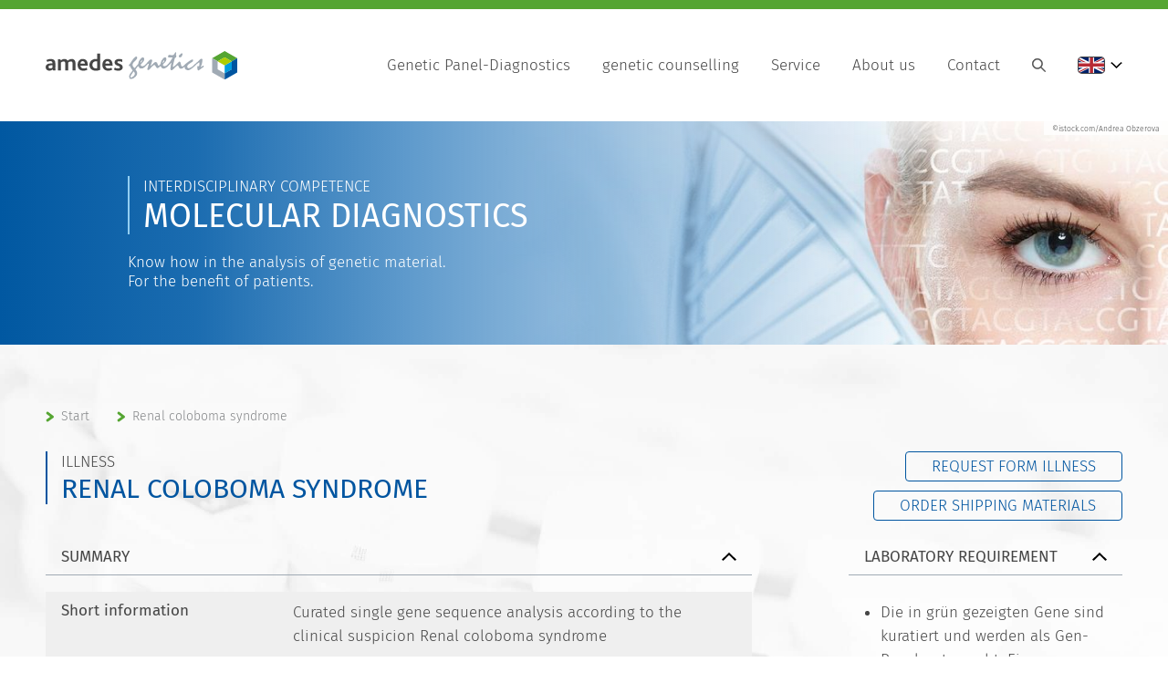

--- FILE ---
content_type: text/html; charset=utf-8
request_url: https://www.amedes-genetics.de/en/illnesses/illness/detail/renal-coloboma-syndrome.html
body_size: 6981
content:
<!DOCTYPE html>
<html lang="en-US">
<head>

<meta charset="utf-8">
<!-- 
	This website is powered by TYPO3 - inspiring people to share!
	TYPO3 is a free open source Content Management Framework initially created by Kasper Skaarhoj and licensed under GNU/GPL.
	TYPO3 is copyright 1998-2026 of Kasper Skaarhoj. Extensions are copyright of their respective owners.
	Information and contribution at https://typo3.org/
-->

<base href="https://www.amedes-genetics.de">

<title>Illnesses  | Amedes Genetics</title>
<meta name="generator" content="TYPO3 CMS" />
<meta name="viewport" content="width=device-width, height=device-height, maximum-scale=1.0, user-scalable=no, initial-scale=1" />
<meta name="robots" content="all" />
<meta property="og:type" content="website" />
<meta name="twitter:card" content="summary" />

<link rel="stylesheet" href="/typo3temp/assets/compressed/merged-fa128ff6c87a57cd627ac130d77a2915-69af37a4d9c3954fd961081febf7176b.css.1768979639.gzip" media="all">







			<link rel="apple-touch-icon" sizes="180x180" href="/typo3conf/ext/sc_template/Resources/Public/img/favicons/apple-touch-icon.png">
			<link rel="icon" type="image/png" sizes="32x32" href="/typo3conf/ext/sc_template/Resources/Public/img/favicons/favicon-32x32.png">
			<link rel="icon" type="image/png" sizes="16x16" href="/typo3conf/ext/sc_template/Resources/Public/img/favicons/favicon-16x16.png">
			<link rel="manifest" href="/typo3conf/ext/sc_template/Resources/Public/img/favicons/site.webmanifest">
			<link rel="mask-icon" href="/typo3conf/ext/sc_template/Resources/Public/img/favicons/safari-pinned-tab.svg" color="#0158a1">
			<link rel="shortcut icon" href="/typo3conf/ext/sc_template/Resources/Public/img/favicons/favicon.ico">
			<meta name="msapplication-TileColor" content="#0158a1">
			<meta name="msapplication-config" content="/typo3conf/ext/sc_template/Resources/Public/img/favicons/browserconfig.xml">
			<meta name="theme-color" content="#0158a1">
<link rel="canonical" href="https://www.amedes-genetics.de/en/illnesses/illness/detail/renal-coloboma-syndrome.html"/>

<link rel="alternate" hreflang="de-AT" href="https://www.amedes-genetics.de/krankheiten/krankheit/detail/renales-kolobom-syndrom.html"/>
<link rel="alternate" hreflang="en-US" href="https://www.amedes-genetics.de/en/illnesses/illness/detail/renal-coloboma-syndrome.html"/>
<link rel="alternate" hreflang="x-default" href="https://www.amedes-genetics.de/krankheiten/krankheit/detail/renales-kolobom-syndrom.html"/>
<!--###POSTJSMARKER###-->
</head>
<body id="page_141">
<header><div id="header"><div id="announcement"></div><div class="inner"><a id="logolink" href="/en/"><img alt="Amedes Logo" src="/typo3conf/ext/sc_template/Resources/Public/img/logo_amedes_2.svg" width="469" height="70" /></a><ul id="mainnavi"><li id="mainnavi_124" class="mainnavili"><a class=" mainnavlilink"
               href="/en/genetic-panel-diagnostics.html"
               target=""
               title="Genetic Panel-Diagnostics">
                Genetic Panel-Diagnostics
            </a><ul class="sub"><span class="sub_flex">

<span class="clinicalAreas_container">
    <span class="title">Genetische Panel-Diagnostik</span>

    <span class="clinicalAreas_flex">
        <span class="col">
            
                <li>
                    <a href="/en/genetic-panel-diagnostics/clinical-area/detail/anaesthesiology.html">Anaesthesiology</a>
                </li>

                
            
                <li>
                    <a href="/en/genetic-panel-diagnostics/clinical-area/detail/angiology.html">Angiology</a>
                </li>

                
            
                <li>
                    <a href="/en/genetic-panel-diagnostics/clinical-area/detail/autoinflammation.html">Autoinflammation</a>
                </li>

                
            
                <li>
                    <a href="/en/genetic-panel-diagnostics/clinical-area/detail/cardiology-cardiosurgery.html">Cardiology / Cardiosurgery</a>
                </li>

                
            
                <li>
                    <a href="/en/genetic-panel-diagnostics/clinical-area/detail/child-and-adolescent-psychiatry.html">Child and adolescent psychiatry</a>
                </li>

                
            
                <li>
                    <a href="/en/genetic-panel-diagnostics/clinical-area/detail/chirurgie.html">Chirurgie</a>
                </li>

                
            
                <li>
                    <a href="/en/genetic-panel-diagnostics/clinical-area/detail/dentistry.html">Dentistry</a>
                </li>

                
            
                <li>
                    <a href="/en/genetic-panel-diagnostics/clinical-area/detail/dermatology.html">Dermatology</a>
                </li>

                
            
                <li>
                    <a href="/en/genetic-panel-diagnostics/clinical-area/detail/diabetology.html">Diabetology</a>
                </li>

                
                    </span><span class="col">
                
            
                <li>
                    <a href="/en/genetic-panel-diagnostics/clinical-area/detail/endocrinology.html">Endocrinology</a>
                </li>

                
            
                <li>
                    <a href="/en/genetic-panel-diagnostics/clinical-area/detail/forschung.html">Forschung</a>
                </li>

                
            
                <li>
                    <a href="/en/genetic-panel-diagnostics/clinical-area/detail/fortpflanzungsmedizin.html">Fortpflanzungsmedizin</a>
                </li>

                
            
                <li>
                    <a href="/en/genetic-panel-diagnostics/clinical-area/detail/gastroenterology.html">Gastroenterology</a>
                </li>

                
            
                <li>
                    <a href="/en/genetic-panel-diagnostics/clinical-area/detail/general-medicine.html">General medicine</a>
                </li>

                
            
                <li>
                    <a href="/en/genetic-panel-diagnostics/clinical-area/detail/geriatrie.html">Geriatrie</a>
                </li>

                
            
                <li>
                    <a href="/en/genetic-panel-diagnostics/clinical-area/detail/gynaecology.html">Gynaecology</a>
                </li>

                
            
                <li>
                    <a href="/en/genetic-panel-diagnostics/clinical-area/detail/hematology.html">Hematology</a>
                </li>

                
            
                <li>
                    <a href="/en/genetic-panel-diagnostics/clinical-area/detail/human-genetics.html">Human genetics</a>
                </li>

                
                    </span><span class="col">
                
            
                <li>
                    <a href="/en/genetic-panel-diagnostics/clinical-area/detail/internal-medicine.html">Internal medicine</a>
                </li>

                
            
                <li>
                    <a href="/en/genetic-panel-diagnostics/clinical-area/detail/nephrology.html">Nephrology</a>
                </li>

                
            
                <li>
                    <a href="/en/genetic-panel-diagnostics/clinical-area/detail/neurochirurgie.html">Neurochirurgie</a>
                </li>

                
            
                <li>
                    <a href="/en/genetic-panel-diagnostics/clinical-area/detail/neurology.html">Neurology</a>
                </li>

                
            
                <li>
                    <a href="/en/genetic-panel-diagnostics/clinical-area/detail/oncology.html">Oncology</a>
                </li>

                
            
                <li>
                    <a href="/en/genetic-panel-diagnostics/clinical-area/detail/ophthalmology.html">Ophthalmology</a>
                </li>

                
            
                <li>
                    <a href="/en/genetic-panel-diagnostics/clinical-area/detail/oral-and-maxillofacial-surgery.html">Oral and maxillofacial surgery</a>
                </li>

                
            
                <li>
                    <a href="/en/genetic-panel-diagnostics/clinical-area/detail/orthopaedics.html">Orthopaedics</a>
                </li>

                
            
                <li>
                    <a href="/en/genetic-panel-diagnostics/clinical-area/detail/otorhinolaryngology.html">Otorhinolaryngology</a>
                </li>

                
                    </span><span class="col">
                
            
                <li>
                    <a href="/en/genetic-panel-diagnostics/clinical-area/detail/paediatrics.html">Paediatrics</a>
                </li>

                
            
                <li>
                    <a href="/en/genetic-panel-diagnostics/clinical-area/detail/perinatal-medicine.html">Perinatal medicine</a>
                </li>

                
            
                <li>
                    <a href="/en/genetic-panel-diagnostics/clinical-area/detail/pneumology.html">Pneumology</a>
                </li>

                
            
                <li>
                    <a href="/en/genetic-panel-diagnostics/clinical-area/detail/psychiatry.html">Psychiatry</a>
                </li>

                
            
                <li>
                    <a href="/en/genetic-panel-diagnostics/clinical-area/detail/rheumatology.html">Rheumatology</a>
                </li>

                
            
                <li>
                    <a href="/en/genetic-panel-diagnostics/clinical-area/detail/urology.html">Urology</a>
                </li>

                
            
        </span>
    </span>
</span>


</span></ul></li><li id="mainnavi_230" class="mainnavili"><a class=" mainnavlilink"
               href="https://www.amedes-genetics.de"
               target=""
               title="genetic counselling">
                genetic counselling
            </a><ul class="sub"><span class="sub_flex"><span class="col"><li><a class=""
                                               href="/en/for-patients/genetic-consultation.html"
                                               target=""
                                               title="Genetic Consultation">
                                                Genetic Consultation
                                            </a></li></span></span></ul></li><li id="mainnavi_4" class="mainnavili"><a class=" mainnavlilink"
               href="/en/service.html"
               target=""
               title="Service">
                Service
            </a><ul class="sub"><span class="sub_flex"><span class="col"><li><a class=""
                                               href="/en/service/downloads.html"
                                               target=""
                                               title="Downloads">
                                                Downloads
                                            </a></li></span></span></ul></li><li id="mainnavi_3" class="mainnavili"><a class=" mainnavlilink"
               href="/en/about-us/team.html"
               target=""
               title="About us">
                About us
            </a><ul class="sub"><span class="sub_flex"><span class="col"><li><a class=""
                                               href="/en/about-us/team.html"
                                               target=""
                                               title="Team">
                                                Team
                                            </a></li></span><span class="col"><li><a class=""
                                               href="/en/contact.html"
                                               target=""
                                               title="Contact form">
                                                Contact form
                                            </a></li></span><span class="col"><li><a class=""
                                               href="/en/about-us/locations-laboratory.html"
                                               target=""
                                               title="Locations - Laboratory">
                                                Locations - Laboratory
                                            </a></li></span><span class="col"><li><a class=""
                                               href="/en/about-us/locations-consultation-hour.html"
                                               target="_blank"
                                               title="Locations - consultation hour">
                                                Locations - consultation hour
                                            </a></li></span><span class="col"><li><a class=""
                                               href="/en/about-us/career.html"
                                               target="_blank"
                                               title="Career">
                                                Career
                                            </a></li></span></span></ul></li><li id="mainnavi_5" class="mainnavili"><a class=" mainnavlilink"
               href="/en/contact.html"
               target=""
               title="Contact">
                Contact
            </a></li></ul><div id="hamburgerContainer"><button class="c-hamburger c-hamburger--htx" aria-hidden="true"><span>Menü öffnen</span></button></div><form method="post" id="searchbox" action="/en/search.html?tx_indexedsearch_pi2%5Baction%5D=search&amp;tx_indexedsearch_pi2%5Bcontroller%5D=Search&amp;cHash=8a04a61df477f65cb5627f93f71d4ad3"><div><input type="hidden" name="tx_indexedsearch_pi2[__referrer][@extension]" value="" /><input type="hidden" name="tx_indexedsearch_pi2[__referrer][@controller]" value="Standard" /><input type="hidden" name="tx_indexedsearch_pi2[__referrer][@action]" value="index" /><input type="hidden" name="tx_indexedsearch_pi2[__referrer][arguments]" value="YTowOnt9e2ecc70efd99ab14f711a9b7a8b46cd99ac94ba7" /><input type="hidden" name="tx_indexedsearch_pi2[__referrer][@request]" value="{&quot;@extension&quot;:null,&quot;@controller&quot;:&quot;Standard&quot;,&quot;@action&quot;:&quot;index&quot;}c504e76fae576ee40f1aab4b7344352f4dbff686" /><input type="hidden" name="tx_indexedsearch_pi2[__trustedProperties]" value="{&quot;search&quot;:{&quot;sword&quot;:1,&quot;languageUid&quot;:1,&quot;group&quot;:1,&quot;numberOfResults&quot;:1,&quot;submitButton&quot;:1}}e2be42b7e93d67b970adc9221d4cf484e1b53126" /></div><label for="searchbox_sword" class="invisible">Search: </label><input class="searchbox_sword indexed-search-autocomplete-sword" id="searchbox_sword" type="text" name="tx_indexedsearch_pi2[search][sword]" value="" /><div class="search-autocomplete-results  no-results search-results-menu"
         data-mode="link"
         data-searchonclick="false"
         data-maxresults="6"
         data-minlength="2"
         data-searchurl="/en/illnesses?no_cache=1&amp;tx_indexedsearchautocomplete_%5Baction%5D=search&amp;tx_indexedsearchautocomplete_%5Bcontroller%5D=Search&amp;type=7423794&amp;cHash=8ff81eba06bb95202f7e0937748dcbf0"></div><input type="hidden" name="tx_indexedsearch_pi2[search][languageUid]" value="1" /><input type="hidden" name="tx_indexedsearch_pi2[search][group]" value="sections" /><input type="hidden" name="tx_indexedsearch_pi2[search][numberOfResults]" value="100" /><input class="searchbutton" id="searchbuttonDesktop" type="submit" value="" name="tx_indexedsearch_pi2[search][submitButton]" /><div id="mobileSearch"><input class="searchbutton" id="searchbuttonMobile" type="submit" value="" name="tx_indexedsearch_pi2[search][submitButton]" /></div></form><ul id="languagenavi"><li class="active  hassub"><span class="currentLanguage"><a href="#" title="English"><img alt="English" src="/typo3conf/ext/sc_template/Resources/Public/img/flags/GB.svg" width="30" height="19" /></a></span><ul class="sub"><span class="sub_flex"><li class=" "><a href="/krankheiten/krankheit/detail/renales-kolobom-syndrom.html" hreflang="de-DE" title="Deutsch"><span><img alt="Deutsch" src="/typo3conf/ext/sc_template/Resources/Public/img/flags/DE.svg" width="30" height="19" /> Deutsch</span></a></li><li class="active "><a href="/en/illnesses/illness/detail/renal-coloboma-syndrome.html" hreflang="en-GB" title="English"><span><img alt="English" src="/typo3conf/ext/sc_template/Resources/Public/img/flags/GB.svg" width="30" height="19" /> English</span></a></li></span></ul></li></ul></div></div></header>
    

    <div id="headerimage" class="imagePosition0 pseudo-background-element">
        
                <img class="pseudo-background-img"
                     src="/fileadmin/user_upload/pics/header/20190605_amedesgenetics_menueneu_msz.jpg"
                     srcset="/fileadmin/_processed_/e/7/csm_20190605_amedesgenetics_menueneu_msz_b5187ebee5.jpg 1920w,
                     /fileadmin/_processed_/e/7/csm_20190605_amedesgenetics_menueneu_msz_6878aceb5d.jpg 1400w,
                    /fileadmin/_processed_/e/7/csm_20190605_amedesgenetics_menueneu_msz_1c9047407e.jpg 1024w,
                    /fileadmin/_processed_/e/7/csm_20190605_amedesgenetics_menueneu_msz_e2f5e0d441.jpg 800w,
                    /fileadmin/_processed_/e/7/csm_20190605_amedesgenetics_menueneu_msz_f1cc13124e.jpg 500w"
                     sizes="
                    (min-width: 1400px) 1920px,
                    (min-width: 1024px) 1400px,
                    (min-width: 800px) 1024px,
                    (min-width: 500px) 800px,
                    100vw">
            


        
    <div class="copyrightInfo sc_headerimage">
        ©istock.com/Andrea Obzerova
    </div>


        <div class="inner">
            <div class="headerimage_text">
                
                        
                                <div class="h1"><span class="twolinetitle"><span class="small">Interdisciplinary Competence</span><span class="big">Molecular Diagnostics</span></span></div>
                            
                        <div class="description">Know how in the analysis of genetic material. <br />
For the benefit of patients.</div>
                    
            </div>
        </div>
    </div>

<main><div id="content_container"><div id="breadcrumb"><div class="inner"><ol vocab="https://schema.org/" typeof="BreadcrumbList"><li property="itemListElement" typeof="ListItem"><span class="arrow"></span><a href="/en/"
                           target=""
                           title="Start" property="item" typeof="WebPage"><span property="name">Start</span></a><meta property="position" content="1"></li><li property="itemListElement" typeof="ListItem"><span class="arrow"></span><a href="https://www.amedes-genetics.de/en/illnesses/illness/detail/renal-coloboma-syndrome.html"
                           target=""
                           title="Renal coloboma syndrome" property="item" typeof="WebPage"><span property="name">Renal coloboma syndrome</span></a><meta property="position" content="2"></li></ol></div></div><div id="content_default"><div class="inner"><div id="content_left"><!--TYPO3SEARCH_begin--><div id="c735" class="frame frame-default frame-type-list frame-layout-0"><a id="c736"></a><div class="tx-sc-illness"><div class="illness_group gridelement twocols" data-illness-ext-uid="409"><div class="col illness_col_left"><h1><span class="twolinetitle"><span class="small">Illness</span><span class="big">Renal coloboma syndrome</span></span></h1></div><div class="col illness_col_right"><!--TYPO3SEARCH_end--><div class="printPdfAnfoSchein"><a class="button" href="index.php?type=600003&tx_scillness_illnesspdf%5Baction%5D=getAnfoScheinPdf&tx_scillness_illnesspdf%5Bcontroller%5D=Illness&tx_scillness_illnesspdf%5Bdata%5D%5Billness%5D%5Bid%5D=409" data-success-msg="Your request form will be prepared.&lt;br /&gt;The download will start shortly.">Request form illness</a><div class="infoAnfoScheinDl"></div></div><!--TYPO3SEARCH_begin--><!--TYPO3SEARCH_end--><div class="materialOrderLink"><a class="button" href="/en/order-shipping-materials.html?materialorder_illness_uid=174&amp;cHash=b1ec3f1a0232c2c7635f70927c16481a">Order shipping materials</a></div><!--TYPO3SEARCH_begin--></div></div><div class="illness_group gridelement twocols twocols_70_30"><div class="col col-1 illness_col_left"><div class="illness_accordion accordion" id="accordion_summary"><header><h2>Summary</h2></header><div class="accordion_content content"><div class="accordion_row"><div class="col_left">Short information</div><div class="col_right"><p>Curated single gene sequence analysis according to the clinical suspicion Renal coloboma syndrome</p></div></div><div class="accordion_row"><div class="col_left">ID</div><div class="col_right">RS0030</div></div><div class="accordion_row"><div class="col_left">Number of loci</div><div class="col_right"><table><tr><th>Locus type</th><th>Count</th></tr><tr><td>Gen</td><td>
														1
													</td></tr></table><span class="illness_accredited">Accredited laboratory test</span></div></div><div class="accordion_row"><div class="col_left">Examined sequence length</div><div class="col_right"><span class="green">1,3 kb (Core-/Core-canditate-Genes)</span><br /><span class="blue">- (Extended panel: incl. additional genes)</span></div></div><div class="accordion_row"><div class="col_left">Analysis Duration</div><div class="col_right">on request</div></div><div class="accordion_row"><div class="col_left">Test material</div><div class="col_right"><ul><li>EDTA-anticoagulated blood (3-5 ml)</li></ul></div></div><div class="accordion_row"><div class="col_left">Diagnostic indications</div><div class="col_right restrictHeightIfNecessary"><p>NGS +</p><p>&nbsp;</p></div></div></div></div><div class="illness_accordion accordion" id="accordion_panel"><header><h2>Loci</h2></header><div class="accordion_content content"><div class="accordion_row dont_flex table_exception"><h3><strong>Gen</strong></h3><table><tr><th>Name</th><th>Exon Length (bp)</th><th>OMIM-G</th><th>Referenz-Seq.</th><th>Heredity</th></tr><tr><td><span class="green">PAX2</span></td><td>1254</td><td><ul><li><a target="_blank" href="https://www.omim.org/entry/167409">167409</a></li></ul></td><td>NM_003987.5</td><td><abbr class="showTooltip" title="autosomal-dominant">AD</abbr></td></tr></table></div></div></div><div class="illness_accordion accordion" id="accordion_illness"><header><h2>Informations about the disease</h2></header><div class="accordion_content content"><div class="accordion_row"><div class="col_left">Clinical Comment</div><div class="col_right restrictHeightIfNecessary"><p>Optic nerve dysplasia + renal hypodysplasia</p><p>&nbsp;</p></div></div><div class="accordion_row"><div class="col_left">Synonyms</div><div class="col_right restrictHeightIfNecessary"><ul><li>Alias: Coloboma of optic nerve with renal disease (PAX2)</li><li>Alias: Papillo-renal syndrome (PAX2)</li><li>Alias: Papillorenales Syndrom (PAX2)</li></ul></div></div><div class="accordion_row"><div class="col_left">Heredity, heredity patterns etc.</div><div class="col_right"><ul><li><abbr class="showTooltip" title="autosomal-dominant">AD</abbr></li></ul></div></div><div class="accordion_row"><div class="col_left">OMIM-Ps</div><div class="col_right"><ul><li><a target="_blank" href="https://www.omim.org/entry/167409">167409</a></li></ul></div></div><div class="accordion_row"><div class="col_left">ICD10 Code</div><div class="col_right"><span class="invisible"></span></div></div></div></div><div class="illness_accordion accordion" id="accordion_bioinformatics"><header><h2>Bioinformatics and clinical interpretation</h2></header><div class="accordion_content content"><div class="accordion_row dont_flex markdown_styling reverseZebra"><p>Test-Stärken</p><ul><li>DAkkS-akkreditiertes Labor</li><li>EU-Richtlinie für IVD in Umsetzung</li><li>Qualitäts-kontrolliert arbeitendes Personal</li><li>Leistungsstarke Sequenzierungstechnologien, fortschrittliche Target-Anreicherungsmethoden und Präzisions-Bioinformatik-Pipelines sorgen für überragende analytische Leistung</li><li>Sorgfältige Kuratierung klinisch relevanter und wissenschaftlich begründeter Gen-Panels</li><li>eine Vielzahl nicht Protein-kodierender Varianten, die in unseren klinischen NGS-Tests mit erfasst werden</li><li>unser strenges Variantenklassifizierungsschema nach ACMG-Kriterien</li><li>unser systematischer klinischer Interpretations-Workflow mit proprietärer Software ermöglicht die genaue und nachvollziehbare Verarbeitung von NGS-Daten</li><li>unsere umfassenden klinischen Aussagen</li></ul><p>Testeinschränkungen</p><ul><li>Gene mit eingeschränkter Abdeckung werden gekennzeichnet</li><li>Gene mit kompletten oder partiellen Duplikationen werden gekennzeichnet</li><li>es wird angenommen, dass ein Gen suboptimal abgedeckt ist, wenn &gt;90% der Nukleotide des Gens bei einem Mapping-Qualitätsfaktor von &gt;20 (MQ&gt;20) nicht abgedeckt sind</li><li>die Sensitivität der Diagnostik zur Erkennung von Varianten mit genannten Testeinschränkungen ist möglicherweise begrenzt bei:</li><li>Gen-Konversionen</li><li>komplexe Inversionen</li><li>Balancierte Translokationen</li><li>Mitochondriale Varianten</li><li>Repeat-Expansionen, sofern nicht anders dokumentiert</li><li>nicht kodierende Varianten, die Krankheiten verursachen, die von diesem Panel nicht mit abgedeckt werden</li><li>niedriger Mosaik-Status</li><li>Repeat-Blöcke von Mononukleotiden</li><li>Indels &gt;50bp (Insertionen-Deletionen)</li><li>Deletionen oder Duplikationen einzelner Exons</li><li>Varianten innerhalb von Pseudogenen</li><li>die analytische Sensitivität kann geringer ausfallen werden, wenn die DNA nicht von amedes genetics extrahiert wurde</li></ul></div></div></div></div><div class="col col-2 illness_col_right"><div class="illness_accordion accordion" id="accordion_labrequirement"><header><h2>Laboratory requirement</h2></header><div class="accordion_content content"><div class="accordion_row dont_flex markdown_styling reverseZebra"><ul><li><p>Die in grün gezeigten Gene sind kuratiert und werden als Gen-Panel untersucht. Eine Erweiterung des Panels (blau gezeigte Gene, jeweils ebenfalls kuratiert) kann auf Anfrage erfolgen. Sofern unter &quot;Erweitertes Panel&quot; ein Minuszeichen angezeigt wird, sind nur Core-/Basis-Gene verfügbar.</p></li><li><p>Für die Anforderung einer genetischen Untersuchung senden Sie uns bitte die Krankheits-ID auf einem Überweisungsschein. Bitte die Material-Angabe beachten.</p></li><li><p>Für privat versicherte Patienten empfehlen wir einen Antrag auf Kostenübernahme bei der Krankenversicherung.</p></li><li><p>Die Untersuchung wird auch für Selbstzahler angeboten.</p></li></ul></div></div></div></div></div><div id="illnessSingleColumn"></div></div></div><!--TYPO3SEARCH_end--></div></div></div></div></main><footer><div id="footer"><div class="inner"><ul id="footernavi"><li><a href="/en/impressum.html" title="Impressum">Impressum</a></li><li><a href="/en/data-privacy-statement.html" title="Data privacy statement">Data privacy statement</a></li></ul></div></div></footer><div id="tooltip"></div>

<noscript id="deferred-styles">
<link rel="stylesheet" href="/typo3temp/assets/compressed/merged-8e3ed7c9c00b6963b522ee2e2dcf27a2-8352ec542b8ca11c479557552190f217.css.1768979639.gzip" media="all">

</noscript>
<script>
    var loadDeferredStyles = function() {
        var addStylesNode = document.getElementById("deferred-styles");
        var replacement = document.createElement("div");
        replacement.innerHTML = addStylesNode.textContent;
        document.body.appendChild(replacement);
        addStylesNode.parentElement.removeChild(addStylesNode);

        window.setTimeout(function(){
            document.body.style.opacity = 1;
        }, 0);
    };
    var raf = window.requestAnimationFrame || window.mozRequestAnimationFrame || window.webkitRequestAnimationFrame || window.msRequestAnimationFrame;
    if (raf) raf(function() { window.setTimeout(loadDeferredStyles, 0); });
    else window.addEventListener('load', loadDeferredStyles);
</script>

<script src="https://webcache.datareporter.eu/c/3b3ac563-fd2e-4a32-ae73-c8d800ca3c44/RzqhqlE0XwkR/mRp/banner.js"></script>

<script src="/typo3temp/assets/compressed/merged-2b6a16b4ad8323b5c21101648fc06497-3f308e7e809af72305526a1d3f48856f.js.1759325850.gzip"></script>
<script src="/typo3temp/assets/compressed/Indexed_search_autocomplete-cf583f3cd2af275ab9012d9c05790264.js.1713259006.gzip"></script>




</body>
</html>

--- FILE ---
content_type: text/css; charset=utf-8
request_url: https://www.amedes-genetics.de/typo3temp/assets/compressed/merged-8e3ed7c9c00b6963b522ee2e2dcf27a2-8352ec542b8ca11c479557552190f217.css.1768979639.gzip
body_size: 15610
content:
.ce-align-left{text-align:left;}.ce-align-center{text-align:center;}.ce-align-right{text-align:right;}.ce-table td,.ce-table th{vertical-align:top;}.ce-textpic,.ce-image,.ce-nowrap .ce-bodytext,.ce-gallery,.ce-row,.ce-uploads li,.ce-uploads div{overflow:hidden;}.ce-left .ce-gallery,.ce-column{float:left;}.ce-center .ce-outer{position:relative;float:right;right:50%;}.ce-center .ce-inner{position:relative;float:right;right:-50%;}.ce-right .ce-gallery{float:right;}.ce-gallery figure{display:table;margin:0;}.ce-gallery figcaption{display:table-caption;caption-side:bottom;}.ce-gallery img{display:block;}.ce-gallery iframe{border-width:0;}.ce-border img,.ce-border iframe{border:2px solid #000000;padding:0px;}.ce-intext.ce-right .ce-gallery,.ce-intext.ce-left .ce-gallery,.ce-above .ce-gallery{margin-bottom:10px;}.ce-image .ce-gallery{margin-bottom:0;}.ce-intext.ce-right .ce-gallery{margin-left:10px;}.ce-intext.ce-left .ce-gallery{margin-right:10px;}.ce-below .ce-gallery{margin-top:10px;}.ce-column{margin-right:10px;}.ce-column:last-child{margin-right:0;}.ce-row{margin-bottom:10px;}.ce-row:last-child{margin-bottom:0;}.ce-above .ce-bodytext{clear:both;}.ce-intext.ce-left ol,.ce-intext.ce-left ul{padding-left:40px;overflow:auto;}.ce-headline-left{text-align:left;}.ce-headline-center{text-align:center;}.ce-headline-right{text-align:right;}.ce-uploads{margin:0;padding:0;}.ce-uploads li{list-style:none outside none;margin:1em 0;}.ce-uploads img{float:left;padding-right:1em;vertical-align:top;}.ce-uploads span{display:block;}.ce-table{width:100%;max-width:100%;}.ce-table th,.ce-table td{padding:0.5em 0.75em;vertical-align:top;}.ce-table thead th{border-bottom:2px solid #dadada;}.ce-table th,.ce-table td{border-top:1px solid #dadada;}.ce-table-striped tbody tr:nth-of-type(odd){background-color:rgba(0,0,0,.05);}.ce-table-bordered th,.ce-table-bordered td{border:1px solid #dadada;}.frame-space-before-extra-small{margin-top:1em;}.frame-space-before-small{margin-top:2em;}.frame-space-before-medium{margin-top:3em;}.frame-space-before-large{margin-top:4em;}.frame-space-before-extra-large{margin-top:5em;}.frame-space-after-extra-small{margin-bottom:1em;}.frame-space-after-small{margin-bottom:2em;}.frame-space-after-medium{margin-bottom:3em;}.frame-space-after-large{margin-bottom:4em;}.frame-space-after-extra-large{margin-bottom:5em;}.frame-ruler-before:before{content:'';display:block;border-top:1px solid rgba(0,0,0,0.25);margin-bottom:2em;}.frame-ruler-after:after{content:'';display:block;border-bottom:1px solid rgba(0,0,0,0.25);margin-top:2em;}.frame-indent{margin-left:15%;margin-right:15%;}.frame-indent-left{margin-left:33%;}.frame-indent-right{margin-right:33%;}textarea.f3-form-error{background-color:#FF9F9F;border:1px #FF0000 solid;}input.f3-form-error{background-color:#FF9F9F;border:1px #FF0000 solid;}.tx-sc-news table{border-collapse:separate;border-spacing:10px;}.tx-sc-news table th{font-weight:bold;}.tx-sc-news table td{vertical-align:top;}.typo3-messages .message-error{color:red;}.typo3-messages .message-ok{color:green;}textarea.f3-form-error{background-color:#FF9F9F;border:1px #FF0000 solid;}input.f3-form-error{background-color:#FF9F9F;border:1px #FF0000 solid;}.tx-sc-illness table{border-collapse:separate;border-spacing:10px;}.tx-sc-illness table th{font-weight:bold;}.tx-sc-illness table td{vertical-align:top;}.typo3-messages .message-error{color:red;}.typo3-messages .message-ok{color:green;}.swiper-container{margin:0 auto;position:relative;overflow:hidden;list-style:none;padding:0;z-index:1}.swiper-container-no-flexbox .swiper-slide{float:left}.swiper-container-vertical>.swiper-wrapper{-webkit-box-orient:vertical;-webkit-box-direction:normal;-webkit-flex-direction:column;-ms-flex-direction:column;flex-direction:column}.swiper-wrapper{position:relative;width:100%;height:100%;z-index:1;display:-webkit-box;display:-webkit-flex;display:-ms-flexbox;display:flex;-webkit-transition-property:-webkit-transform;transition-property:-webkit-transform;-o-transition-property:transform;transition-property:transform;transition-property:transform,-webkit-transform;-webkit-box-sizing:content-box;box-sizing:content-box}.swiper-container-android .swiper-slide,.swiper-wrapper{-webkit-transform:translate3d(0,0,0);transform:translate3d(0,0,0)}.swiper-container-multirow>.swiper-wrapper{-webkit-flex-wrap:wrap;-ms-flex-wrap:wrap;flex-wrap:wrap}.swiper-container-free-mode>.swiper-wrapper{-webkit-transition-timing-function:ease-out;-o-transition-timing-function:ease-out;transition-timing-function:ease-out;margin:0 auto}.swiper-slide{-webkit-flex-shrink:0;-ms-flex-negative:0;flex-shrink:0;width:100%;height:100%;position:relative;-webkit-transition-property:-webkit-transform;transition-property:-webkit-transform;-o-transition-property:transform;transition-property:transform;transition-property:transform,-webkit-transform}.swiper-slide-invisible-blank{visibility:hidden}.swiper-container-autoheight,.swiper-container-autoheight .swiper-slide{height:auto}.swiper-container-autoheight .swiper-wrapper{-webkit-box-align:start;-webkit-align-items:flex-start;-ms-flex-align:start;align-items:flex-start;-webkit-transition-property:height,-webkit-transform;transition-property:height,-webkit-transform;-o-transition-property:transform,height;transition-property:transform,height;transition-property:transform,height,-webkit-transform}.swiper-container-3d{-webkit-perspective:1200px;perspective:1200px}.swiper-container-3d .swiper-cube-shadow,.swiper-container-3d .swiper-slide,.swiper-container-3d .swiper-slide-shadow-bottom,.swiper-container-3d .swiper-slide-shadow-left,.swiper-container-3d .swiper-slide-shadow-right,.swiper-container-3d .swiper-slide-shadow-top,.swiper-container-3d .swiper-wrapper{-webkit-transform-style:preserve-3d;transform-style:preserve-3d}.swiper-container-3d .swiper-slide-shadow-bottom,.swiper-container-3d .swiper-slide-shadow-left,.swiper-container-3d .swiper-slide-shadow-right,.swiper-container-3d .swiper-slide-shadow-top{position:absolute;left:0;top:0;width:100%;height:100%;pointer-events:none;z-index:10}.swiper-container-3d .swiper-slide-shadow-left{background-image:-webkit-gradient(linear,right top,left top,from(rgba(0,0,0,.5)),to(rgba(0,0,0,0)));background-image:-webkit-linear-gradient(right,rgba(0,0,0,.5),rgba(0,0,0,0));background-image:-o-linear-gradient(right,rgba(0,0,0,.5),rgba(0,0,0,0));background-image:linear-gradient(to left,rgba(0,0,0,.5),rgba(0,0,0,0))}.swiper-container-3d .swiper-slide-shadow-right{background-image:-webkit-gradient(linear,left top,right top,from(rgba(0,0,0,.5)),to(rgba(0,0,0,0)));background-image:-webkit-linear-gradient(left,rgba(0,0,0,.5),rgba(0,0,0,0));background-image:-o-linear-gradient(left,rgba(0,0,0,.5),rgba(0,0,0,0));background-image:linear-gradient(to right,rgba(0,0,0,.5),rgba(0,0,0,0))}.swiper-container-3d .swiper-slide-shadow-top{background-image:-webkit-gradient(linear,left bottom,left top,from(rgba(0,0,0,.5)),to(rgba(0,0,0,0)));background-image:-webkit-linear-gradient(bottom,rgba(0,0,0,.5),rgba(0,0,0,0));background-image:-o-linear-gradient(bottom,rgba(0,0,0,.5),rgba(0,0,0,0));background-image:linear-gradient(to top,rgba(0,0,0,.5),rgba(0,0,0,0))}.swiper-container-3d .swiper-slide-shadow-bottom{background-image:-webkit-gradient(linear,left top,left bottom,from(rgba(0,0,0,.5)),to(rgba(0,0,0,0)));background-image:-webkit-linear-gradient(top,rgba(0,0,0,.5),rgba(0,0,0,0));background-image:-o-linear-gradient(top,rgba(0,0,0,.5),rgba(0,0,0,0));background-image:linear-gradient(to bottom,rgba(0,0,0,.5),rgba(0,0,0,0))}.swiper-container-wp8-horizontal,.swiper-container-wp8-horizontal>.swiper-wrapper{-ms-touch-action:pan-y;touch-action:pan-y}.swiper-container-wp8-vertical,.swiper-container-wp8-vertical>.swiper-wrapper{-ms-touch-action:pan-x;touch-action:pan-x}.swiper-button-next,.swiper-button-prev{position:absolute;top:50%;width:27px;height:44px;margin-top:-22px;z-index:10;cursor:pointer;background-size:27px 44px;background-position:center;background-repeat:no-repeat}.swiper-button-next.swiper-button-disabled,.swiper-button-prev.swiper-button-disabled{opacity:.35;cursor:auto;pointer-events:none}.swiper-button-prev,.swiper-container-rtl .swiper-button-next{background-image:url("data:image/svg+xml;charset=utf-8,%3Csvg%20xmlns%3D'http%3A%2F%2Fwww.w3.org%2F2000%2Fsvg'%20viewBox%3D'0%200%2027%2044'%3E%3Cpath%20d%3D'M0%2C22L22%2C0l2.1%2C2.1L4.2%2C22l19.9%2C19.9L22%2C44L0%2C22L0%2C22L0%2C22z'%20fill%3D'%23007aff'%2F%3E%3C%2Fsvg%3E");left:10px;right:auto}.swiper-button-next,.swiper-container-rtl .swiper-button-prev{background-image:url("data:image/svg+xml;charset=utf-8,%3Csvg%20xmlns%3D'http%3A%2F%2Fwww.w3.org%2F2000%2Fsvg'%20viewBox%3D'0%200%2027%2044'%3E%3Cpath%20d%3D'M27%2C22L27%2C22L5%2C44l-2.1-2.1L22.8%2C22L2.9%2C2.1L5%2C0L27%2C22L27%2C22z'%20fill%3D'%23007aff'%2F%3E%3C%2Fsvg%3E");right:10px;left:auto}.swiper-button-prev.swiper-button-white,.swiper-container-rtl .swiper-button-next.swiper-button-white{background-image:url("data:image/svg+xml;charset=utf-8,%3Csvg%20xmlns%3D'http%3A%2F%2Fwww.w3.org%2F2000%2Fsvg'%20viewBox%3D'0%200%2027%2044'%3E%3Cpath%20d%3D'M0%2C22L22%2C0l2.1%2C2.1L4.2%2C22l19.9%2C19.9L22%2C44L0%2C22L0%2C22L0%2C22z'%20fill%3D'%23ffffff'%2F%3E%3C%2Fsvg%3E")}.swiper-button-next.swiper-button-white,.swiper-container-rtl .swiper-button-prev.swiper-button-white{background-image:url("data:image/svg+xml;charset=utf-8,%3Csvg%20xmlns%3D'http%3A%2F%2Fwww.w3.org%2F2000%2Fsvg'%20viewBox%3D'0%200%2027%2044'%3E%3Cpath%20d%3D'M27%2C22L27%2C22L5%2C44l-2.1-2.1L22.8%2C22L2.9%2C2.1L5%2C0L27%2C22L27%2C22z'%20fill%3D'%23ffffff'%2F%3E%3C%2Fsvg%3E")}.swiper-button-prev.swiper-button-black,.swiper-container-rtl .swiper-button-next.swiper-button-black{background-image:url("data:image/svg+xml;charset=utf-8,%3Csvg%20xmlns%3D'http%3A%2F%2Fwww.w3.org%2F2000%2Fsvg'%20viewBox%3D'0%200%2027%2044'%3E%3Cpath%20d%3D'M0%2C22L22%2C0l2.1%2C2.1L4.2%2C22l19.9%2C19.9L22%2C44L0%2C22L0%2C22L0%2C22z'%20fill%3D'%23000000'%2F%3E%3C%2Fsvg%3E")}.swiper-button-next.swiper-button-black,.swiper-container-rtl .swiper-button-prev.swiper-button-black{background-image:url("data:image/svg+xml;charset=utf-8,%3Csvg%20xmlns%3D'http%3A%2F%2Fwww.w3.org%2F2000%2Fsvg'%20viewBox%3D'0%200%2027%2044'%3E%3Cpath%20d%3D'M27%2C22L27%2C22L5%2C44l-2.1-2.1L22.8%2C22L2.9%2C2.1L5%2C0L27%2C22L27%2C22z'%20fill%3D'%23000000'%2F%3E%3C%2Fsvg%3E")}.swiper-button-lock{display:none}.swiper-pagination{position:absolute;text-align:center;-webkit-transition:.3s opacity;-o-transition:.3s opacity;transition:.3s opacity;-webkit-transform:translate3d(0,0,0);transform:translate3d(0,0,0);z-index:10}.swiper-pagination.swiper-pagination-hidden{opacity:0}.swiper-container-horizontal>.swiper-pagination-bullets,.swiper-pagination-custom,.swiper-pagination-fraction{bottom:10px;left:0;width:100%}.swiper-pagination-bullets-dynamic{overflow:hidden;font-size:0}.swiper-pagination-bullets-dynamic .swiper-pagination-bullet{-webkit-transform:scale(.33);-ms-transform:scale(.33);transform:scale(.33);position:relative}.swiper-pagination-bullets-dynamic .swiper-pagination-bullet-active{-webkit-transform:scale(1);-ms-transform:scale(1);transform:scale(1)}.swiper-pagination-bullets-dynamic .swiper-pagination-bullet-active-main{-webkit-transform:scale(1);-ms-transform:scale(1);transform:scale(1)}.swiper-pagination-bullets-dynamic .swiper-pagination-bullet-active-prev{-webkit-transform:scale(.66);-ms-transform:scale(.66);transform:scale(.66)}.swiper-pagination-bullets-dynamic .swiper-pagination-bullet-active-prev-prev{-webkit-transform:scale(.33);-ms-transform:scale(.33);transform:scale(.33)}.swiper-pagination-bullets-dynamic .swiper-pagination-bullet-active-next{-webkit-transform:scale(.66);-ms-transform:scale(.66);transform:scale(.66)}.swiper-pagination-bullets-dynamic .swiper-pagination-bullet-active-next-next{-webkit-transform:scale(.33);-ms-transform:scale(.33);transform:scale(.33)}.swiper-pagination-bullet{width:8px;height:8px;display:inline-block;border-radius:100%;background:#000;opacity:.2}button.swiper-pagination-bullet{border:none;margin:0;padding:0;-webkit-box-shadow:none;box-shadow:none;-webkit-appearance:none;-moz-appearance:none;appearance:none}.swiper-pagination-clickable .swiper-pagination-bullet{cursor:pointer}.swiper-pagination-bullet-active{opacity:1;background:#007aff}.swiper-container-vertical>.swiper-pagination-bullets{right:10px;top:50%;-webkit-transform:translate3d(0,-50%,0);transform:translate3d(0,-50%,0)}.swiper-container-vertical>.swiper-pagination-bullets .swiper-pagination-bullet{margin:6px 0;display:block}.swiper-container-vertical>.swiper-pagination-bullets.swiper-pagination-bullets-dynamic{top:50%;-webkit-transform:translateY(-50%);-ms-transform:translateY(-50%);transform:translateY(-50%);width:8px}.swiper-container-vertical>.swiper-pagination-bullets.swiper-pagination-bullets-dynamic .swiper-pagination-bullet{display:inline-block;-webkit-transition:.2s top,.2s -webkit-transform;transition:.2s top,.2s -webkit-transform;-o-transition:.2s transform,.2s top;transition:.2s transform,.2s top;transition:.2s transform,.2s top,.2s -webkit-transform}.swiper-container-horizontal>.swiper-pagination-bullets .swiper-pagination-bullet{margin:0 4px}.swiper-container-horizontal>.swiper-pagination-bullets.swiper-pagination-bullets-dynamic{left:50%;-webkit-transform:translateX(-50%);-ms-transform:translateX(-50%);transform:translateX(-50%);white-space:nowrap}.swiper-container-horizontal>.swiper-pagination-bullets.swiper-pagination-bullets-dynamic .swiper-pagination-bullet{-webkit-transition:.2s left,.2s -webkit-transform;transition:.2s left,.2s -webkit-transform;-o-transition:.2s transform,.2s left;transition:.2s transform,.2s left;transition:.2s transform,.2s left,.2s -webkit-transform}.swiper-container-horizontal.swiper-container-rtl>.swiper-pagination-bullets-dynamic .swiper-pagination-bullet{-webkit-transition:.2s right,.2s -webkit-transform;transition:.2s right,.2s -webkit-transform;-o-transition:.2s transform,.2s right;transition:.2s transform,.2s right;transition:.2s transform,.2s right,.2s -webkit-transform}.swiper-pagination-progressbar{background:rgba(0,0,0,.25);position:absolute}.swiper-pagination-progressbar .swiper-pagination-progressbar-fill{background:#007aff;position:absolute;left:0;top:0;width:100%;height:100%;-webkit-transform:scale(0);-ms-transform:scale(0);transform:scale(0);-webkit-transform-origin:left top;-ms-transform-origin:left top;transform-origin:left top}.swiper-container-rtl .swiper-pagination-progressbar .swiper-pagination-progressbar-fill{-webkit-transform-origin:right top;-ms-transform-origin:right top;transform-origin:right top}.swiper-container-horizontal>.swiper-pagination-progressbar,.swiper-container-vertical>.swiper-pagination-progressbar.swiper-pagination-progressbar-opposite{width:100%;height:4px;left:0;top:0}.swiper-container-horizontal>.swiper-pagination-progressbar.swiper-pagination-progressbar-opposite,.swiper-container-vertical>.swiper-pagination-progressbar{width:4px;height:100%;left:0;top:0}.swiper-pagination-white .swiper-pagination-bullet-active{background:#fff}.swiper-pagination-progressbar.swiper-pagination-white{background:rgba(255,255,255,.25)}.swiper-pagination-progressbar.swiper-pagination-white .swiper-pagination-progressbar-fill{background:#fff}.swiper-pagination-black .swiper-pagination-bullet-active{background:#000}.swiper-pagination-progressbar.swiper-pagination-black{background:rgba(0,0,0,.25)}.swiper-pagination-progressbar.swiper-pagination-black .swiper-pagination-progressbar-fill{background:#000}.swiper-pagination-lock{display:none}.swiper-scrollbar{border-radius:10px;position:relative;-ms-touch-action:none;background:rgba(0,0,0,.1)}.swiper-container-horizontal>.swiper-scrollbar{position:absolute;left:1%;bottom:3px;z-index:50;height:5px;width:98%}.swiper-container-vertical>.swiper-scrollbar{position:absolute;right:3px;top:1%;z-index:50;width:5px;height:98%}.swiper-scrollbar-drag{height:100%;width:100%;position:relative;background:rgba(0,0,0,.5);border-radius:10px;left:0;top:0}.swiper-scrollbar-cursor-drag{cursor:move}.swiper-scrollbar-lock{display:none}.swiper-zoom-container{width:100%;height:100%;display:-webkit-box;display:-webkit-flex;display:-ms-flexbox;display:flex;-webkit-box-pack:center;-webkit-justify-content:center;-ms-flex-pack:center;justify-content:center;-webkit-box-align:center;-webkit-align-items:center;-ms-flex-align:center;align-items:center;text-align:center}.swiper-zoom-container>canvas,.swiper-zoom-container>img,.swiper-zoom-container>svg{max-width:100%;max-height:100%;-o-object-fit:contain;object-fit:contain}.swiper-slide-zoomed{cursor:move}.swiper-lazy-preloader{width:42px;height:42px;position:absolute;left:50%;top:50%;margin-left:-21px;margin-top:-21px;z-index:10;-webkit-transform-origin:50%;-ms-transform-origin:50%;transform-origin:50%;-webkit-animation:swiper-preloader-spin 1s steps(12,end) infinite;animation:swiper-preloader-spin 1s steps(12,end) infinite}.swiper-lazy-preloader:after{display:block;content:'';width:100%;height:100%;background-image:url("data:image/svg+xml;charset=utf-8,%3Csvg%20viewBox%3D'0%200%20120%20120'%20xmlns%3D'http%3A%2F%2Fwww.w3.org%2F2000%2Fsvg'%20xmlns%3Axlink%3D'http%3A%2F%2Fwww.w3.org%2F1999%2Fxlink'%3E%3Cdefs%3E%3Cline%20id%3D'l'%20x1%3D'60'%20x2%3D'60'%20y1%3D'7'%20y2%3D'27'%20stroke%3D'%236c6c6c'%20stroke-width%3D'11'%20stroke-linecap%3D'round'%2F%3E%3C%2Fdefs%3E%3Cg%3E%3Cuse%20xlink%3Ahref%3D'%23l'%20opacity%3D'.27'%2F%3E%3Cuse%20xlink%3Ahref%3D'%23l'%20opacity%3D'.27'%20transform%3D'rotate(30%2060%2C60)'%2F%3E%3Cuse%20xlink%3Ahref%3D'%23l'%20opacity%3D'.27'%20transform%3D'rotate(60%2060%2C60)'%2F%3E%3Cuse%20xlink%3Ahref%3D'%23l'%20opacity%3D'.27'%20transform%3D'rotate(90%2060%2C60)'%2F%3E%3Cuse%20xlink%3Ahref%3D'%23l'%20opacity%3D'.27'%20transform%3D'rotate(120%2060%2C60)'%2F%3E%3Cuse%20xlink%3Ahref%3D'%23l'%20opacity%3D'.27'%20transform%3D'rotate(150%2060%2C60)'%2F%3E%3Cuse%20xlink%3Ahref%3D'%23l'%20opacity%3D'.37'%20transform%3D'rotate(180%2060%2C60)'%2F%3E%3Cuse%20xlink%3Ahref%3D'%23l'%20opacity%3D'.46'%20transform%3D'rotate(210%2060%2C60)'%2F%3E%3Cuse%20xlink%3Ahref%3D'%23l'%20opacity%3D'.56'%20transform%3D'rotate(240%2060%2C60)'%2F%3E%3Cuse%20xlink%3Ahref%3D'%23l'%20opacity%3D'.66'%20transform%3D'rotate(270%2060%2C60)'%2F%3E%3Cuse%20xlink%3Ahref%3D'%23l'%20opacity%3D'.75'%20transform%3D'rotate(300%2060%2C60)'%2F%3E%3Cuse%20xlink%3Ahref%3D'%23l'%20opacity%3D'.85'%20transform%3D'rotate(330%2060%2C60)'%2F%3E%3C%2Fg%3E%3C%2Fsvg%3E");background-position:50%;background-size:100%;background-repeat:no-repeat}.swiper-lazy-preloader-white:after{background-image:url("data:image/svg+xml;charset=utf-8,%3Csvg%20viewBox%3D'0%200%20120%20120'%20xmlns%3D'http%3A%2F%2Fwww.w3.org%2F2000%2Fsvg'%20xmlns%3Axlink%3D'http%3A%2F%2Fwww.w3.org%2F1999%2Fxlink'%3E%3Cdefs%3E%3Cline%20id%3D'l'%20x1%3D'60'%20x2%3D'60'%20y1%3D'7'%20y2%3D'27'%20stroke%3D'%23fff'%20stroke-width%3D'11'%20stroke-linecap%3D'round'%2F%3E%3C%2Fdefs%3E%3Cg%3E%3Cuse%20xlink%3Ahref%3D'%23l'%20opacity%3D'.27'%2F%3E%3Cuse%20xlink%3Ahref%3D'%23l'%20opacity%3D'.27'%20transform%3D'rotate(30%2060%2C60)'%2F%3E%3Cuse%20xlink%3Ahref%3D'%23l'%20opacity%3D'.27'%20transform%3D'rotate(60%2060%2C60)'%2F%3E%3Cuse%20xlink%3Ahref%3D'%23l'%20opacity%3D'.27'%20transform%3D'rotate(90%2060%2C60)'%2F%3E%3Cuse%20xlink%3Ahref%3D'%23l'%20opacity%3D'.27'%20transform%3D'rotate(120%2060%2C60)'%2F%3E%3Cuse%20xlink%3Ahref%3D'%23l'%20opacity%3D'.27'%20transform%3D'rotate(150%2060%2C60)'%2F%3E%3Cuse%20xlink%3Ahref%3D'%23l'%20opacity%3D'.37'%20transform%3D'rotate(180%2060%2C60)'%2F%3E%3Cuse%20xlink%3Ahref%3D'%23l'%20opacity%3D'.46'%20transform%3D'rotate(210%2060%2C60)'%2F%3E%3Cuse%20xlink%3Ahref%3D'%23l'%20opacity%3D'.56'%20transform%3D'rotate(240%2060%2C60)'%2F%3E%3Cuse%20xlink%3Ahref%3D'%23l'%20opacity%3D'.66'%20transform%3D'rotate(270%2060%2C60)'%2F%3E%3Cuse%20xlink%3Ahref%3D'%23l'%20opacity%3D'.75'%20transform%3D'rotate(300%2060%2C60)'%2F%3E%3Cuse%20xlink%3Ahref%3D'%23l'%20opacity%3D'.85'%20transform%3D'rotate(330%2060%2C60)'%2F%3E%3C%2Fg%3E%3C%2Fsvg%3E")}@-webkit-keyframes swiper-preloader-spin{100%{-webkit-transform:rotate(360deg);transform:rotate(360deg)}}@keyframes swiper-preloader-spin{100%{-webkit-transform:rotate(360deg);transform:rotate(360deg)}}.swiper-container .swiper-notification{position:absolute;left:0;top:0;pointer-events:none;opacity:0;z-index:-1000}.swiper-container-fade.swiper-container-free-mode .swiper-slide{-webkit-transition-timing-function:ease-out;-o-transition-timing-function:ease-out;transition-timing-function:ease-out}.swiper-container-fade .swiper-slide{pointer-events:none;-webkit-transition-property:opacity;-o-transition-property:opacity;transition-property:opacity}.swiper-container-fade .swiper-slide .swiper-slide{pointer-events:none}.swiper-container-fade .swiper-slide-active,.swiper-container-fade .swiper-slide-active .swiper-slide-active{pointer-events:auto}.swiper-container-cube{overflow:visible}.swiper-container-cube .swiper-slide{pointer-events:none;-webkit-backface-visibility:hidden;backface-visibility:hidden;z-index:1;visibility:hidden;-webkit-transform-origin:0 0;-ms-transform-origin:0 0;transform-origin:0 0;width:100%;height:100%}.swiper-container-cube .swiper-slide .swiper-slide{pointer-events:none}.swiper-container-cube.swiper-container-rtl .swiper-slide{-webkit-transform-origin:100% 0;-ms-transform-origin:100% 0;transform-origin:100% 0}.swiper-container-cube .swiper-slide-active,.swiper-container-cube .swiper-slide-active .swiper-slide-active{pointer-events:auto}.swiper-container-cube .swiper-slide-active,.swiper-container-cube .swiper-slide-next,.swiper-container-cube .swiper-slide-next+.swiper-slide,.swiper-container-cube .swiper-slide-prev{pointer-events:auto;visibility:visible}.swiper-container-cube .swiper-slide-shadow-bottom,.swiper-container-cube .swiper-slide-shadow-left,.swiper-container-cube .swiper-slide-shadow-right,.swiper-container-cube .swiper-slide-shadow-top{z-index:0;-webkit-backface-visibility:hidden;backface-visibility:hidden}.swiper-container-cube .swiper-cube-shadow{position:absolute;left:0;bottom:0;width:100%;height:100%;background:#000;opacity:.6;-webkit-filter:blur(50px);filter:blur(50px);z-index:0}.swiper-container-flip{overflow:visible}.swiper-container-flip .swiper-slide{pointer-events:none;-webkit-backface-visibility:hidden;backface-visibility:hidden;z-index:1}.swiper-container-flip .swiper-slide .swiper-slide{pointer-events:none}.swiper-container-flip .swiper-slide-active,.swiper-container-flip .swiper-slide-active .swiper-slide-active{pointer-events:auto}.swiper-container-flip .swiper-slide-shadow-bottom,.swiper-container-flip .swiper-slide-shadow-left,.swiper-container-flip .swiper-slide-shadow-right,.swiper-container-flip .swiper-slide-shadow-top{z-index:0;-webkit-backface-visibility:hidden;backface-visibility:hidden}.swiper-container-coverflow .swiper-wrapper{-ms-perspective:1200px}.tx-sc-news{margin:0 auto 40px;max-width:1180px;padding:0 25px;position:relative}.tx-sc-news .news_press_switcher{border-bottom:1px solid rgba(70,70,70,.2);margin-bottom:20px}.tx-sc-news .news_press_switcher .h2,.tx-sc-news .news_press_switcher h2{display:inline-block;font-size:1em;font-weight:400;margin:0}.tx-sc-news .news_press_switcher a{border-bottom:1px solid transparent;color:#464646;display:inline-block;margin-bottom:-1px;padding:14px 0;text-decoration:none}.tx-sc-news .news_press_switcher a:first-child{margin-right:20px}.tx-sc-news .news_press_switcher a.active{border-color:#0055a0;color:#0055a0}.tx-sc-news .swiper-container{height:auto;margin:0 40px}@media only screen and (max-width:800px){.tx-sc-news .swiper-container{margin:0}}.tx-sc-news .swiper-container .swiper-pagination-bullet{height:12px;width:12px}.tx-sc-news .swiper-container .swiper-pagination-bullet-active{background:#009ddf}.tx-sc-news .swiper-button-prev{background-image:url("data:image/svg+xml;charset=utf-8,%3Csvg xmlns='http://www.w3.org/2000/svg' viewBox='0 0 27 44'%3E%3Cpath d='M0 22 22 0l2.1 2.1L4.2 22l19.9 19.9L22 44 0 22z' fill='%23009ddf'/%3E%3C/svg%3E");left:9px}.tx-sc-news .swiper-button-next{background-image:url("data:image/svg+xml;charset=utf-8,%3Csvg xmlns='http://www.w3.org/2000/svg' viewBox='0 0 27 44'%3E%3Cpath d='M27 22 5 44l-2.1-2.1L22.8 22 2.9 2.1 5 0l22 22z' fill='%23009ddf'/%3E%3C/svg%3E");right:9px}.tx-sc-news .swiper-slide{-webkit-box-sizing:border-box;box-sizing:border-box;padding:20px}.tx-sc-news .swiper-slide .teaser_item{background-color:#fff;border-radius:3px;margin-bottom:50px}.tx-sc-news .swiper-slide .teaser_item .image{overflow:hidden;position:relative}.tx-sc-news .swiper-slide .teaser_item .image img{display:block;height:auto;width:100%}.tx-sc-news .swiper-slide .teaser_item .image .h3,.tx-sc-news .swiper-slide .teaser_item .image h3{bottom:10px;color:#fff;display:inline;font-size:1.0588235294rem;left:20px;line-height:2;margin:0;padding-right:20px;position:absolute}.tx-sc-news .swiper-slide .teaser_item .image .h3 span,.tx-sc-news .swiper-slide .teaser_item .image h3 span{background-color:rgba(0,157,223,.85);-webkit-box-decoration-break:clone;box-decoration-break:clone;padding:5px 12px}@media only screen and (max-width:650px){.tx-sc-news .swiper-slide .teaser_item .image .h3,.tx-sc-news .swiper-slide .teaser_item .image h3{bottom:auto;top:10px}}.tx-sc-news .swiper-slide .teaser_item article{display:block;padding:35px 20px 20px}.tx-sc-news .swiper-slide .teaser_item .more{border-top:1px solid #a0aab4;color:#a0aab4;display:block;letter-spacing:.1em;padding:14px 20px;text-align:center;text-decoration:none;text-transform:uppercase;-webkit-transition:color .2s ease-in-out,background-color .2s ease-in-out;transition:color .2s ease-in-out,background-color .2s ease-in-out}.tx-sc-news .swiper-slide .teaser_item .more:hover{background-color:#009ddf;color:#fff}.odometer.odometer-auto-theme,.odometer.odometer-auto-theme .odometer-digit,.odometer.odometer-theme-default,.odometer.odometer-theme-default .odometer-digit{*zoom:1;display:inline-block;*display:inline;position:relative;vertical-align:middle;*vertical-align:auto}.odometer.odometer-auto-theme .odometer-digit .odometer-digit-spacer,.odometer.odometer-theme-default .odometer-digit .odometer-digit-spacer{*zoom:1;display:inline-block;*display:inline;vertical-align:middle;*vertical-align:auto;visibility:hidden}.odometer.odometer-auto-theme .odometer-digit .odometer-digit-inner,.odometer.odometer-theme-default .odometer-digit .odometer-digit-inner{bottom:0;display:block;left:0;overflow:hidden;position:absolute;right:0;text-align:left;top:0}.odometer.odometer-auto-theme .odometer-digit .odometer-ribbon,.odometer.odometer-theme-default .odometer-digit .odometer-ribbon{display:block}.odometer.odometer-auto-theme .odometer-digit .odometer-ribbon-inner,.odometer.odometer-theme-default .odometer-digit .odometer-ribbon-inner{-webkit-backface-visibility:hidden;display:block}.odometer.odometer-auto-theme .odometer-digit .odometer-value,.odometer.odometer-theme-default .odometer-digit .odometer-value{display:block;-webkit-transform:translateZ(0)}.odometer.odometer-auto-theme .odometer-digit .odometer-value.odometer-last-value,.odometer.odometer-theme-default .odometer-digit .odometer-value.odometer-last-value{position:absolute}.odometer.odometer-auto-theme.odometer-animating-up .odometer-ribbon-inner,.odometer.odometer-theme-default.odometer-animating-up .odometer-ribbon-inner{-webkit-transition:-webkit-transform 2s;-moz-transition:-moz-transform 2s;-ms-transition:-ms-transform 2s;-o-transition:-o-transform 2s;transition:-webkit-transform 2s;transition:transform 2s;transition:transform 2s,-webkit-transform 2s}.odometer.odometer-auto-theme.odometer-animating-down .odometer-ribbon-inner,.odometer.odometer-auto-theme.odometer-animating-up.odometer-animating .odometer-ribbon-inner,.odometer.odometer-theme-default.odometer-animating-down .odometer-ribbon-inner,.odometer.odometer-theme-default.odometer-animating-up.odometer-animating .odometer-ribbon-inner{-webkit-transform:translateY(-100%);-moz-transform:translateY(-100%);-ms-transform:translateY(-100%);-o-transform:translateY(-100%);transform:translateY(-100%)}.odometer.odometer-auto-theme.odometer-animating-down.odometer-animating .odometer-ribbon-inner,.odometer.odometer-theme-default.odometer-animating-down.odometer-animating .odometer-ribbon-inner{-webkit-transform:translateY(0);-moz-transform:translateY(0);-ms-transform:translateY(0);-o-transform:translateY(0);transform:translateY(0);-webkit-transition:-webkit-transform 2s;-moz-transition:-moz-transform 2s;-ms-transition:-ms-transform 2s;-o-transition:-o-transform 2s;transition:-webkit-transform 2s;transition:transform 2s;transition:transform 2s,-webkit-transform 2s}.odometer.odometer-auto-theme,.odometer.odometer-theme-default{line-height:1.1em}.odometer.odometer-auto-theme .odometer-value,.odometer.odometer-theme-default .odometer-value{text-align:center}.illness_accordion .accordion_content.content{margin-bottom:50px;padding:0}.illness_accordion .accordion_row{display:-webkit-box;display:-ms-flexbox;display:flex}.illness_accordion .accordion_row.dont_flex{display:block;padding:10px 17px}.illness_accordion .accordion_row.reverseZebra:nth-child(2n),.illness_accordion .accordion_row:nth-child(odd){background-color:#efefef}.illness_accordion .accordion_row.reverseZebra:nth-child(odd){background:none}.illness_accordion .accordion_row.table_exception{background:none;padding-left:0;padding-right:0}@media only screen and (max-width:1200px){.illness_accordion .accordion_row{display:block}}.illness_accordion .col_left,.illness_accordion .col_right{padding:10px 17px}.illness_accordion .col_left{-webkit-box-flex:0;-ms-flex-positive:0;-ms-flex-negative:0;flex-grow:0;flex-shrink:0;font-weight:400;width:220px}@media only screen and (max-width:1200px){.illness_accordion .col_left{padding-bottom:0;width:auto}}.illness_accordion .col_right{font-weight:300}.illness_accordion .col_right ol:last-of-type,.illness_accordion .col_right p:last-of-type,.illness_accordion .col_right ul:last-of-type{margin-bottom:0}.illness_accordion .mr-30{margin-right:30px}.illness_accordion table{border-spacing:0;width:100%}.illness_accordion table tr:nth-child(odd){background-color:#efefef}.illness_accordion table td,.illness_accordion table th{font-size:1rem;padding:5px 25px 5px 17px}.illness_accordion table th{font-weight:400;text-align:left}.illness_accordion table td{vertical-align:top}.illness_accordion.accordion header h2{background:none;border-bottom:1px solid #a0aab4;color:#464646;font-size:1rem;text-transform:uppercase}.illness_accordion.accordion header h2:after{background-image:url('../../../typo3conf/ext/sc_illness/Resources/Public/img/icon_akkordeon.svg');right:17px;-webkit-transform:rotate(180deg);transform:rotate(180deg)}.illness_accordion.accordion.open header h2:after{-webkit-transform:rotate(0deg);transform:rotate(0deg)}.illness_accordion p{margin-bottom:0;word-break:break-word}.illness_accordion ul{margin-bottom:0}.illness_accordion .illness_accredited{background-color:#55a532;border-radius:3px;color:#fff;display:inline-block;font-size:.9rem;padding:2px 5px}.illness_accordion .illness_accredited.in_preparation{background-color:#0055a0}.illness_accordion#accordion_panel h3{margin:0 0 0 17px}.illness_accordion#accordion_panel table:not(:last-of-type){margin-bottom:30px}#illnessSingleColumn{background:none;display:none;height:1px;width:1px}@media only screen and (max-width:800px){#illnessSingleColumn{display:block}}.printPdfAnfoSchein{margin-bottom:10px;text-align:right}.printPdfAnfoSchein .button{display:inline-block}.printPdfAnfoSchein .infoAnfoScheinDl{display:none;margin-top:10px}.materialOrderLink{margin-bottom:20px;text-align:right}.materialOrderLink .button{display:inline-block}#startpageboxes{position:absolute;top:-240px;width:100%;z-index:10}@media only screen and (max-width:1200px){#startpageboxes{top:-215px}}@media only screen and (max-width:800px){#startpageboxes{margin-bottom:40px;position:relative;top:0}}#startpageboxes .border{margin:0 0 53px;position:relative}@media only screen and (max-width:800px){#startpageboxes .border{color:#0055a0}}#startpageboxes .border:before{background:#fff;bottom:-14px;content:"";height:2px;left:0;position:absolute;width:100%;z-index:1}#startpageboxes .boxes_container{-webkit-box-pack:justify;-ms-flex-pack:justify;display:-webkit-box;display:-ms-flexbox;display:flex;justify-content:space-between}@media only screen and (max-width:800px){#startpageboxes .boxes_container{-ms-flex-wrap:wrap;flex-wrap:wrap}}#startpageboxes .boxes_container .col{background-color:#009ddf;border-radius:2px;-webkit-box-sizing:border-box;box-sizing:border-box;color:#fff;margin:0 15px;padding:60px 15px;text-align:center;text-decoration:none;-webkit-transform:scale(1);transform:scale(1);-webkit-transition:-webkit-transform .1s linear;transition:-webkit-transform .1s linear;transition:transform .1s linear;transition:transform .1s linear,-webkit-transform .1s linear;width:300px}#startpageboxes .boxes_container .col:last-of-type{background-color:#757575}@media only screen and (max-width:1200px){#startpageboxes .boxes_container .col{margin:0 7px;padding:45px 10px}}@media only screen and (max-width:800px){#startpageboxes .boxes_container .col{margin:0 0 15px;padding:20px 10px;width:48%}}#startpageboxes .boxes_container .col:focus,#startpageboxes .boxes_container .col:hover{-webkit-transform:scale(1.05);transform:scale(1.05)}#startpageboxes .boxes_container .col:first-child{margin-left:0}#startpageboxes .boxes_container .col:last-child{margin-right:0}#startpageboxes .boxes_container .col .number{font-size:2.5rem;font-weight:700}@media only screen and (max-width:1200px){#startpageboxes .boxes_container .col .number{font-size:2rem}}.clinicalAreas_homepage{-webkit-box-pack:start;-ms-flex-pack:start;-ms-flex-wrap:wrap;flex-wrap:wrap;justify-content:flex-start;margin:0 -1%;position:relative}.clinicalAreas_homepage,.clinicalAreas_homepage li{display:-webkit-box;display:-ms-flexbox;display:flex;padding:0}.clinicalAreas_homepage li{-webkit-box-align:stretch;-ms-flex-align:stretch;align-items:stretch;height:90px;list-style:none;margin:10px 1%;width:23%}@media only screen and (max-width:800px){.clinicalAreas_homepage li{margin-bottom:7px;margin-top:7px;width:31.333%}}@media only screen and (max-width:650px){.clinicalAreas_homepage li{margin-bottom:5px;margin-top:5px;width:48%}}.clinicalAreas_homepage li a{-webkit-box-align:center;-ms-flex-align:center;-webkit-box-pack:center;-ms-flex-pack:center;align-items:center;background-color:#fafafa;-webkit-box-shadow:0 0 9px 0 rgba(0,0,0,.4);box-shadow:0 0 9px 0 rgba(0,0,0,.4);color:#009ddf;display:-webkit-box;display:-ms-flexbox;display:flex;font-weight:500;justify-content:center;padding:0 5px;text-align:center;text-decoration:none;-webkit-transform:scale(1);transform:scale(1);-webkit-transition:-webkit-transform .1s linear;transition:-webkit-transform .1s linear;transition:transform .1s linear;transition:transform .1s linear,-webkit-transform .1s linear;width:100%}.clinicalAreas_homepage li a:focus,.clinicalAreas_homepage li a:hover{-webkit-transform:scale(1.05);transform:scale(1.05)}@media only screen and (min-width:651px)and (max-width:800px){.clinicalAreas_homepage.highlight li:last-child{display:none}}.clinicalAreas_homepage.all{height:110px;overflow:hidden;-webkit-transition:height 1s;transition:height 1s}@media only screen and (max-width:800px){.clinicalAreas_homepage.all{height:104px}}@media only screen and (max-width:650px){.clinicalAreas_homepage.all{height:100px}}.clinicalAreas_homepage.all.open{height:auto;-webkit-transition-delay:0s;transition-delay:0s}@media only screen and (min-width:801px){.clinicalAreas_homepage.all li.clinicalArea_7,.clinicalAreas_homepage.all li.clinicalArea_17,.clinicalAreas_homepage.all li.clinicalArea_18,.clinicalAreas_homepage.all li.clinicalArea_21{display:none}}@media only screen and (min-width:651px)and (max-width:800px){.clinicalAreas_homepage.all li.clinicalArea_7,.clinicalAreas_homepage.all li.clinicalArea_18,.clinicalAreas_homepage.all li.clinicalArea_21{display:none}}@media only screen and (max-width:650px){.clinicalAreas_homepage.all li.clinicalArea_7,.clinicalAreas_homepage.all li.clinicalArea_17,.clinicalAreas_homepage.all li.clinicalArea_18,.clinicalAreas_homepage.all li.clinicalArea_21{display:none}}.clinicalAreas_homepage.all li.toggle{bottom:0;position:absolute;right:0;z-index:9}.clinicalAreas_homepage.all li.toggle a{background-color:#009ddf;color:#fff;text-transform:uppercase}.clinicalAreas_homepage.all li.toggle a .icon{height:22px;position:relative;width:30px}.clinicalAreas_homepage.all li.toggle a .icon:after{background-image:url('../../../typo3conf/ext/sc_illness/Resources/Public/img/icon_akkordeon_white.svg');background-position:50%;background-repeat:no-repeat;background-size:contain;content:"";height:12px;margin-top:-6px;position:absolute;right:0;top:50%;-webkit-transform:rotate(180deg);transform:rotate(180deg);-webkit-transition:-webkit-transform .3s ease-in-out;transition:-webkit-transform .3s ease-in-out;transition:transform .3s ease-in-out;transition:transform .3s ease-in-out,-webkit-transform .3s ease-in-out;width:21px}.clinicalAreas_homepage.open li.toggle a .icon:after{-webkit-transform:rotate(1turn);transform:rotate(1turn)}.drugsearch .highlight{color:red}.drugsearch .searchform{margin-bottom:25px;max-width:470px}.drugsearch .searchform .inputs{-webkit-box-align:stretch;-ms-flex-align:stretch;align-items:stretch;display:-webkit-box;display:-ms-flexbox;display:flex}.drugsearch .searchform .inputs input.drugname{margin-right:10px}.drugsearch .results .result{border-bottom:1px solid #93cef1;margin-bottom:25px;padding-bottom:25px}.drugsearch .results .result:first-child{border-top:1px solid #93cef1;padding-top:25px}.drugsearch .results .result :last-child{margin-bottom:0}.drugsearch .results .result p{margin-bottom:15px}.drugsearch .results .bloodsample_text{border:1px solid #0055a0;margin-top:50px;padding:10px 15px}#content_right .drugsearch .searchform .inputs{display:block}#content_right .drugsearch .searchform .inputs input.drugname{margin-bottom:10px}.tx-indexedsearch-autocomplete{background:#F5F5F5;width:200px;cursor:pointer;position:absolute;left:0;font-size:90%;z-index:101;}.tx-indexedsearch-autocomplete ul{list-style-position:outside;list-style:none;padding:0;margin:0;border:1px solid #AAAAAA;}.tx-indexedsearch-autocomplete ul li.even{background:#E5E5E5;}.tx-indexedsearch-autocomplete ul li.odd{background:#FFFFFF;}.tx-indexedsearch-autocomplete li{padding:2px 5px;}.tx-indexedsearch-autocomplete a{width:100%;}.tx-indexedsearch-autocomplete .autocomplete_searching{background:#FFFFFF url('../../../typo3conf/ext/indexed_search_autocomplete/Resources/Public/Images/Indicator.gif') no-repeat right center;}.tx-indexedsearch-autocomplete .highlighted{background-color:#A7CDF0 !important;}body.compensate-for-scrollbar{overflow:hidden}.fancybox-active{height:auto}.fancybox-is-hidden{left:-9999px;margin:0;position:absolute!important;top:-9999px;visibility:hidden}.fancybox-container{-webkit-backface-visibility:hidden;height:100%;left:0;outline:none;position:fixed;-webkit-tap-highlight-color:transparent;top:0;-ms-touch-action:manipulation;touch-action:manipulation;transform:translateZ(0);width:100%;z-index:99992}.fancybox-container *{box-sizing:border-box}.fancybox-bg,.fancybox-inner,.fancybox-outer,.fancybox-stage{bottom:0;left:0;position:absolute;right:0;top:0}.fancybox-outer{-webkit-overflow-scrolling:touch;overflow-y:auto}.fancybox-bg{background:#1e1e1e;opacity:0;transition-duration:inherit;transition-property:opacity;transition-timing-function:cubic-bezier(.47,0,.74,.71)}.fancybox-is-open .fancybox-bg{opacity:.9;transition-timing-function:cubic-bezier(.22,.61,.36,1)}.fancybox-caption,.fancybox-infobar,.fancybox-navigation .fancybox-button,.fancybox-toolbar{direction:ltr;opacity:0;position:absolute;transition:opacity .25s ease,visibility 0s ease .25s;visibility:hidden;z-index:99997}.fancybox-show-caption .fancybox-caption,.fancybox-show-infobar .fancybox-infobar,.fancybox-show-nav .fancybox-navigation .fancybox-button,.fancybox-show-toolbar .fancybox-toolbar{opacity:1;transition:opacity .25s ease 0s,visibility 0s ease 0s;visibility:visible}.fancybox-infobar{color:#ccc;font-size:13px;-webkit-font-smoothing:subpixel-antialiased;height:44px;left:0;line-height:44px;min-width:44px;mix-blend-mode:difference;padding:0 10px;pointer-events:none;top:0;-webkit-touch-callout:none;-webkit-user-select:none;-moz-user-select:none;-ms-user-select:none;user-select:none}.fancybox-toolbar{right:0;top:0}.fancybox-stage{direction:ltr;overflow:visible;transform:translateZ(0);z-index:99994}.fancybox-is-open .fancybox-stage{overflow:hidden}.fancybox-slide{-webkit-backface-visibility:hidden;display:none;height:100%;left:0;outline:none;overflow:auto;-webkit-overflow-scrolling:touch;padding:44px;position:absolute;text-align:center;top:0;transition-property:transform,opacity;white-space:normal;width:100%;z-index:99994}.fancybox-slide:before{content:"";display:inline-block;font-size:0;height:100%;vertical-align:middle;width:0}.fancybox-is-sliding .fancybox-slide,.fancybox-slide--current,.fancybox-slide--next,.fancybox-slide--previous{display:block}.fancybox-slide--image{overflow:hidden;padding:44px 0}.fancybox-slide--image:before{display:none}.fancybox-slide--html{padding:6px}.fancybox-content{background:#fff;display:inline-block;margin:0;max-width:100%;overflow:auto;-webkit-overflow-scrolling:touch;padding:44px;position:relative;text-align:left;vertical-align:middle}.fancybox-slide--image .fancybox-content{animation-timing-function:cubic-bezier(.5,0,.14,1);-webkit-backface-visibility:hidden;background:transparent;background-repeat:no-repeat;background-size:100% 100%;left:0;max-width:none;overflow:visible;padding:0;position:absolute;top:0;transform-origin:top left;transition-property:transform,opacity;-webkit-user-select:none;-moz-user-select:none;-ms-user-select:none;user-select:none;z-index:99995}.fancybox-can-zoomOut .fancybox-content{cursor:zoom-out}.fancybox-can-zoomIn .fancybox-content{cursor:zoom-in}.fancybox-can-pan .fancybox-content,.fancybox-can-swipe .fancybox-content{cursor:grab}.fancybox-is-grabbing .fancybox-content{cursor:grabbing}.fancybox-container [data-selectable=true]{cursor:text}.fancybox-image,.fancybox-spaceball{background:transparent;border:0;height:100%;left:0;margin:0;max-height:none;max-width:none;padding:0;position:absolute;top:0;-webkit-user-select:none;-moz-user-select:none;-ms-user-select:none;user-select:none;width:100%}.fancybox-spaceball{z-index:1}.fancybox-slide--iframe .fancybox-content,.fancybox-slide--map .fancybox-content,.fancybox-slide--pdf .fancybox-content,.fancybox-slide--video .fancybox-content{height:100%;overflow:visible;padding:0;width:100%}.fancybox-slide--video .fancybox-content{background:#000}.fancybox-slide--map .fancybox-content{background:#e5e3df}.fancybox-slide--iframe .fancybox-content{background:#fff}.fancybox-iframe,.fancybox-video{background:transparent;border:0;display:block;height:100%;margin:0;overflow:hidden;padding:0;width:100%}.fancybox-iframe{left:0;position:absolute;top:0}.fancybox-error{background:#fff;cursor:default;max-width:400px;padding:40px;width:100%}.fancybox-error p{color:#444;font-size:16px;line-height:20px;margin:0;padding:0}.fancybox-button{background:rgba(30,30,30,.6);border:0;border-radius:0;box-shadow:none;cursor:pointer;display:inline-block;height:44px;margin:0;padding:10px;position:relative;transition:color .2s;vertical-align:top;visibility:inherit;width:44px}.fancybox-button,.fancybox-button:link,.fancybox-button:visited{color:#ccc}.fancybox-button:hover{color:#fff}.fancybox-button:focus{outline:none}.fancybox-button.fancybox-focus{outline:1px dotted}.fancybox-button[disabled],.fancybox-button[disabled]:hover{color:#888;cursor:default;outline:none}.fancybox-button div{height:100%}.fancybox-button svg{display:block;height:100%;overflow:visible;position:relative;width:100%}.fancybox-button svg path{fill:currentColor;stroke-width:0}.fancybox-button--fsenter svg:nth-child(2),.fancybox-button--fsexit svg:first-child,.fancybox-button--pause svg:first-child,.fancybox-button--play svg:nth-child(2){display:none}.fancybox-progress{background:#ff5268;height:2px;left:0;position:absolute;right:0;top:0;transform:scaleX(0);transform-origin:0;transition-property:transform;transition-timing-function:linear;z-index:99998}.fancybox-close-small{background:transparent;border:0;border-radius:0;color:#ccc;cursor:pointer;opacity:.8;padding:8px;position:absolute;right:-12px;top:-44px;z-index:401}.fancybox-close-small:hover{color:#fff;opacity:1}.fancybox-slide--html .fancybox-close-small{color:currentColor;padding:10px;right:0;top:0}.fancybox-slide--image.fancybox-is-scaling .fancybox-content{overflow:hidden}.fancybox-is-scaling .fancybox-close-small,.fancybox-is-zoomable.fancybox-can-pan .fancybox-close-small{display:none}.fancybox-navigation .fancybox-button{background-clip:content-box;height:100px;opacity:0;position:absolute;top:calc(50% - 50px);width:70px}.fancybox-navigation .fancybox-button div{padding:7px}.fancybox-navigation .fancybox-button--arrow_left{left:0;left:env(safe-area-inset-left);padding:31px 26px 31px 6px}.fancybox-navigation .fancybox-button--arrow_right{padding:31px 6px 31px 26px;right:0;right:env(safe-area-inset-right)}.fancybox-caption{background:linear-gradient(0deg,rgba(0,0,0,.85) 0,rgba(0,0,0,.3) 50%,rgba(0,0,0,.15) 65%,rgba(0,0,0,.075) 75.5%,rgba(0,0,0,.037) 82.85%,rgba(0,0,0,.019) 88%,transparent);bottom:0;color:#eee;font-size:14px;font-weight:400;left:0;line-height:1.5;padding:75px 44px 25px;pointer-events:none;right:0;text-align:center;z-index:99996}@supports (padding:max(0px)){.fancybox-caption{padding:75px max(44px,env(safe-area-inset-right)) max(25px,env(safe-area-inset-bottom)) max(44px,env(safe-area-inset-left))}}.fancybox-caption--separate{margin-top:-50px}.fancybox-caption__body{max-height:50vh;overflow:auto;pointer-events:all}.fancybox-caption a,.fancybox-caption a:link,.fancybox-caption a:visited{color:#ccc;text-decoration:none}.fancybox-caption a:hover{color:#fff;text-decoration:underline}.fancybox-loading{animation:a 1s linear infinite;background:transparent;border:4px solid #888;border-bottom-color:#fff;border-radius:50%;height:50px;left:50%;margin:-25px 0 0 -25px;opacity:.7;padding:0;position:absolute;top:50%;width:50px;z-index:99999}@keyframes a{to{transform:rotate(1turn)}}.fancybox-animated{transition-timing-function:cubic-bezier(0,0,.25,1)}.fancybox-fx-slide.fancybox-slide--previous{opacity:0;transform:translate3d(-100%,0,0)}.fancybox-fx-slide.fancybox-slide--next{opacity:0;transform:translate3d(100%,0,0)}.fancybox-fx-slide.fancybox-slide--current{opacity:1;transform:translateZ(0)}.fancybox-fx-fade.fancybox-slide--next,.fancybox-fx-fade.fancybox-slide--previous{opacity:0;transition-timing-function:cubic-bezier(.19,1,.22,1)}.fancybox-fx-fade.fancybox-slide--current{opacity:1}.fancybox-fx-zoom-in-out.fancybox-slide--previous{opacity:0;transform:scale3d(1.5,1.5,1.5)}.fancybox-fx-zoom-in-out.fancybox-slide--next{opacity:0;transform:scale3d(.5,.5,.5)}.fancybox-fx-zoom-in-out.fancybox-slide--current{opacity:1;transform:scaleX(1)}.fancybox-fx-rotate.fancybox-slide--previous{opacity:0;transform:rotate(-1turn)}.fancybox-fx-rotate.fancybox-slide--next{opacity:0;transform:rotate(1turn)}.fancybox-fx-rotate.fancybox-slide--current{opacity:1;transform:rotate(0deg)}.fancybox-fx-circular.fancybox-slide--previous{opacity:0;transform:scale3d(0,0,0) translate3d(-100%,0,0)}.fancybox-fx-circular.fancybox-slide--next{opacity:0;transform:scale3d(0,0,0) translate3d(100%,0,0)}.fancybox-fx-circular.fancybox-slide--current{opacity:1;transform:scaleX(1) translateZ(0)}.fancybox-fx-tube.fancybox-slide--previous{transform:translate3d(-100%,0,0) scale(.1) skew(-10deg)}.fancybox-fx-tube.fancybox-slide--next{transform:translate3d(100%,0,0) scale(.1) skew(10deg)}.fancybox-fx-tube.fancybox-slide--current{transform:translateZ(0) scale(1)}@media (max-height:576px){.fancybox-slide{padding-left:6px;padding-right:6px}.fancybox-slide--image{padding:6px 0}.fancybox-close-small{right:-6px}.fancybox-slide--image .fancybox-close-small{background:#4e4e4e;color:#f2f4f6;height:36px;opacity:1;padding:6px;right:0;top:0;width:36px}.fancybox-caption{padding-left:12px;padding-right:12px}@supports (padding:max(0px)){.fancybox-caption{padding-left:max(12px,env(safe-area-inset-left));padding-right:max(12px,env(safe-area-inset-right))}}}.fancybox-share{background:#f4f4f4;border-radius:3px;max-width:90%;padding:30px;text-align:center}.fancybox-share h1{color:#222;font-size:35px;font-weight:700;margin:0 0 20px}.fancybox-share p{margin:0;padding:0}.fancybox-share__button{border:0;border-radius:3px;display:inline-block;font-size:14px;font-weight:700;line-height:40px;margin:0 5px 10px;min-width:130px;padding:0 15px;text-decoration:none;transition:all .2s;-webkit-user-select:none;-moz-user-select:none;-ms-user-select:none;user-select:none;white-space:nowrap}.fancybox-share__button:link,.fancybox-share__button:visited{color:#fff}.fancybox-share__button:hover{text-decoration:none}.fancybox-share__button--fb{background:#3b5998}.fancybox-share__button--fb:hover{background:#344e86}.fancybox-share__button--pt{background:#bd081d}.fancybox-share__button--pt:hover{background:#aa0719}.fancybox-share__button--tw{background:#1da1f2}.fancybox-share__button--tw:hover{background:#0d95e8}.fancybox-share__button svg{height:25px;margin-right:7px;position:relative;top:-1px;vertical-align:middle;width:25px}.fancybox-share__button svg path{fill:#fff}.fancybox-share__input{background:transparent;border:0;border-bottom:1px solid #d7d7d7;border-radius:0;color:#5d5b5b;font-size:14px;margin:10px 0 0;outline:none;padding:10px 15px;width:100%}.fancybox-thumbs{background:#ddd;bottom:0;display:none;margin:0;-webkit-overflow-scrolling:touch;-ms-overflow-style:-ms-autohiding-scrollbar;padding:2px 2px 4px;position:absolute;right:0;-webkit-tap-highlight-color:rgba(0,0,0,0);top:0;width:212px;z-index:99995}.fancybox-thumbs-x{overflow-x:auto;overflow-y:hidden}.fancybox-show-thumbs .fancybox-thumbs{display:block}.fancybox-show-thumbs .fancybox-inner{right:212px}.fancybox-thumbs__list{font-size:0;height:100%;list-style:none;margin:0;overflow-x:hidden;overflow-y:auto;padding:0;position:absolute;position:relative;white-space:nowrap;width:100%}.fancybox-thumbs-x .fancybox-thumbs__list{overflow:hidden}.fancybox-thumbs-y .fancybox-thumbs__list::-webkit-scrollbar{width:7px}.fancybox-thumbs-y .fancybox-thumbs__list::-webkit-scrollbar-track{background:#fff;border-radius:10px;box-shadow:inset 0 0 6px rgba(0,0,0,.3)}.fancybox-thumbs-y .fancybox-thumbs__list::-webkit-scrollbar-thumb{background:#2a2a2a;border-radius:10px}.fancybox-thumbs__list a{-webkit-backface-visibility:hidden;backface-visibility:hidden;background-color:rgba(0,0,0,.1);background-position:50%;background-repeat:no-repeat;background-size:cover;cursor:pointer;float:left;height:75px;margin:2px;max-height:calc(100% - 8px);max-width:calc(50% - 4px);outline:none;overflow:hidden;padding:0;position:relative;-webkit-tap-highlight-color:transparent;width:100px}.fancybox-thumbs__list a:before{border:6px solid #ff5268;bottom:0;content:"";left:0;opacity:0;position:absolute;right:0;top:0;transition:all .2s cubic-bezier(.25,.46,.45,.94);z-index:99991}.fancybox-thumbs__list a:focus:before{opacity:.5}.fancybox-thumbs__list a.fancybox-thumbs-active:before{opacity:1}@media (max-width:576px){.fancybox-thumbs{width:110px}.fancybox-show-thumbs .fancybox-inner{right:110px}.fancybox-thumbs__list a{max-width:calc(100% - 10px)}}@font-face{font-family:Fira Sans;font-style:normal;font-weight:300;src:url('../../../typo3conf/ext/sc_template/Resources/Public/fonts/fira-sans-v16-latin/fira-sans-v16-latin-300.eot');src:local(""),url('../../../typo3conf/ext/sc_template/Resources/Public/fonts/fira-sans-v16-latin/fira-sans-v16-latin-300.eot?#iefix') format("embedded-opentype"),url('../../../typo3conf/ext/sc_template/Resources/Public/fonts/fira-sans-v16-latin/fira-sans-v16-latin-300.woff2') format("woff2"),url('../../../typo3conf/ext/sc_template/Resources/Public/fonts/fira-sans-v16-latin/fira-sans-v16-latin-300.woff') format("woff"),url('../../../typo3conf/ext/sc_template/Resources/Public/fonts/fira-sans-v16-latin/fira-sans-v16-latin-300.ttf') format("truetype"),url('../../../typo3conf/ext/sc_template/Resources/Public/fonts/fira-sans-v16-latin/fira-sans-v16-latin-300.svg#FiraSans') format("svg")}@font-face{font-family:Fira Sans;font-style:normal;font-weight:400;src:url('../../../typo3conf/ext/sc_template/Resources/Public/fonts/fira-sans-v16-latin/fira-sans-v16-latin-regular.eot');src:local(""),url('../../../typo3conf/ext/sc_template/Resources/Public/fonts/fira-sans-v16-latin/fira-sans-v16-latin-regular.eot?#iefix') format("embedded-opentype"),url('../../../typo3conf/ext/sc_template/Resources/Public/fonts/fira-sans-v16-latin/fira-sans-v16-latin-regular.woff2') format("woff2"),url('../../../typo3conf/ext/sc_template/Resources/Public/fonts/fira-sans-v16-latin/fira-sans-v16-latin-regular.woff') format("woff"),url('../../../typo3conf/ext/sc_template/Resources/Public/fonts/fira-sans-v16-latin/fira-sans-v16-latin-regular.ttf') format("truetype"),url('../../../typo3conf/ext/sc_template/Resources/Public/fonts/fira-sans-v16-latin/fira-sans-v16-latin-regular.svg#FiraSans') format("svg")}@font-face{font-family:Fira Sans;font-style:normal;font-weight:500;src:url('../../../typo3conf/ext/sc_template/Resources/Public/fonts/fira-sans-v16-latin/fira-sans-v16-latin-500.eot');src:local(""),url('../../../typo3conf/ext/sc_template/Resources/Public/fonts/fira-sans-v16-latin/fira-sans-v16-latin-500.eot?#iefix') format("embedded-opentype"),url('../../../typo3conf/ext/sc_template/Resources/Public/fonts/fira-sans-v16-latin/fira-sans-v16-latin-500.woff2') format("woff2"),url('../../../typo3conf/ext/sc_template/Resources/Public/fonts/fira-sans-v16-latin/fira-sans-v16-latin-500.woff') format("woff"),url('../../../typo3conf/ext/sc_template/Resources/Public/fonts/fira-sans-v16-latin/fira-sans-v16-latin-500.ttf') format("truetype"),url('../../../typo3conf/ext/sc_template/Resources/Public/fonts/fira-sans-v16-latin/fira-sans-v16-latin-500.svg#FiraSans') format("svg")}.dce_textimage.shadow,.shadow{-webkit-box-shadow:0 0 17px -1px rgba(0,0,0,.2);box-shadow:0 0 17px -1px rgba(0,0,0,.2)}@media only screen and (max-width:975px){.hide-mobile{display:none}}.clearer{clear:both;height:0}a,abbr{color:#0055a0}abbr{border-bottom:1px dotted #0055a0;text-decoration:none}dfn{height:1px;left:-9999999px;overflow:hidden;position:absolute;top:auto;width:1px}.ce-sword{color:red}.text-left{text-align:left}.text-center{text-align:center}.text-right{text-align:right}.blue{color:#0055a0}.lightblue{color:#93cef1}.green{color:#55a532}.bigger{font-size:1.3em}.smaller{font-size:.75em}.button,button,input[type=submit]{-webkit-appearance:none;background-color:transparent;border:1px solid #0055a0;border-radius:4px;color:#0055a0;cursor:pointer;font-family:Fira Sans,sans-serif;font-size:1em;padding:5px 28px;text-decoration:none;text-transform:uppercase;-webkit-transition:color .1s linear,background-color .1s linear;transition:color .1s linear,background-color .1s linear}.button.active,.button:hover,button.active,button:hover,input[type=submit].active,input[type=submit]:hover{background-color:#0055a0;color:#fff}@media(max-width:1180px){.ce-gallery{width:100%}}@media(min-width:590px){.ce-gallery .ce-column{-webkit-box-sizing:border-box;box-sizing:border-box;margin:0;padding:0 5px}.ce-gallery .ce-column:first-child{padding-left:0}.ce-gallery .ce-column:last-child{padding-right:0}.ce-gallery img,.ce-gallery picture{height:auto;width:100%}.ce-gallery[data-ce-columns="2"] .ce-column{width:50%}.ce-gallery[data-ce-columns="3"] .ce-column{width:33%}.ce-gallery[data-ce-columns="4"] .ce-column{width:25%}.ce-gallery[data-ce-columns="5"] .ce-column{width:20%}}@media(max-width:590px){.ce-gallery .ce-column{-webkit-box-sizing:border-box;box-sizing:border-box;margin:0 0 10px;width:100%}.ce-gallery img,.ce-gallery picture{height:auto;width:100%}}.ce-intext.ce-left ol,.ce-intext.ce-left ul{overflow:visible;padding-left:18px}input[type=email],input[type=number],input[type=text],textarea{-webkit-appearance:none;background:#fff;border:1px solid #0055a0;border-radius:4px;-webkit-box-sizing:border-box;box-sizing:border-box;font-family:Fira Sans,sans-serif;font-size:1em;font-weight:300;padding:7px 10px;width:100%}@media only screen and (max-width:650px){input[type=email],input[type=number],input[type=text],textarea{padding:10px}}textarea{height:100px}.form-group{margin-bottom:15px}.form-group label{display:block;margin-bottom:5px}.form-group .error{color:red;font-size:.8em}::-webkit-input-placeholder{color:#a0aab4;opacity:1}::-moz-placeholder{color:#a0aab4;opacity:1}:-ms-input-placeholder{opacity:1}::-ms-input-placeholder{opacity:1}::placeholder{color:#a0aab4;opacity:1}:-ms-input-placeholder{color:#a0aab4}::-ms-input-placeholder{color:#a0aab4}@media only screen and (max-width:1024px){.relatedtopics_container{-webkit-box-pack:start;-ms-flex-pack:start;-webkit-box-align:start;-ms-flex-align:start;align-items:flex-start;display:-webkit-box;display:-ms-flexbox;display:flex;-ms-flex-wrap:wrap;flex-wrap:wrap;justify-content:flex-start}}.relatedtopics_container .dce.relatedtopic{background-color:#009ddf;-webkit-box-sizing:border-box;box-sizing:border-box;margin-bottom:70px;position:relative}.relatedtopics_container .dce.relatedtopic:last-child{margin-bottom:0}@media only screen and (max-width:1024px){.relatedtopics_container .dce.relatedtopic{display:inline-block;margin-bottom:25px;max-width:300px;width:48%}.relatedtopics_container .dce.relatedtopic:last-child{margin-bottom:4%}.relatedtopics_container .dce.relatedtopic:nth-child(odd){margin-right:4%}}.relatedtopics_container .dce.relatedtopic a{color:#fff;text-decoration:none}.relatedtopics_container .dce.relatedtopic h2{color:#fff;padding:47px 50px 50px}.dce_textimage{-webkit-box-align:stretch;-ms-flex-align:stretch;align-items:stretch;background-color:#fff;display:-webkit-box;display:-ms-flexbox;display:flex}.dce_textimage .text{overflow:hidden}.dce_textimage.order_0 .text{-webkit-box-ordinal-group:2;-ms-flex-order:1;order:1}.dce_textimage.order_0 .image{-webkit-box-ordinal-group:3;-ms-flex-order:2;order:2}.dce_textimage.order_1 .image{-webkit-box-ordinal-group:2;-ms-flex-order:1;order:1}.dce_textimage.order_1 .text{-webkit-box-ordinal-group:3;-ms-flex-order:2;order:2}.dce_textimage.order_2{-webkit-box-orient:vertical;-webkit-box-direction:normal;-ms-flex-direction:column;flex-direction:column}.dce_textimage.order_2 .image{-webkit-box-ordinal-group:2;-ms-flex-order:1;height:280px;order:1;width:100%!important}.dce_textimage.order_2 .text{-webkit-box-ordinal-group:3;-ms-flex-order:2;order:2;width:100%!important}.dce_textimage.width_15 .image{width:15%}.dce_textimage.width_15 .text{width:85%}@media only screen and (max-width:800px){.dce_textimage.width_15{-webkit-box-orient:vertical;-webkit-box-direction:normal;-ms-flex-direction:column;flex-direction:column}.dce_textimage.width_15 .image{height:40vw;width:100%}.dce_textimage.width_15 .text{padding:30px;width:100%}}.dce_textimage.width_20 .image{width:20%}.dce_textimage.width_20 .text{width:80%}@media only screen and (max-width:800px){.dce_textimage.width_20{-webkit-box-orient:vertical;-webkit-box-direction:normal;-ms-flex-direction:column;flex-direction:column}.dce_textimage.width_20 .image{height:40vw;width:100%}.dce_textimage.width_20 .text{padding:30px;width:100%}}.dce_textimage.width_30 .image{width:36%}.dce_textimage.width_30 .text{width:64%}@media only screen and (max-width:1024px){.dce_textimage.width_30{-webkit-box-orient:vertical;-webkit-box-direction:normal;-ms-flex-direction:column;flex-direction:column}.dce_textimage.width_30 .image{height:50vw;width:100%}.dce_textimage.width_30 .text{padding:30px;width:100%}}@media only screen and (max-width:1200px){.dce_textimage.width_50{-webkit-box-orient:vertical;-webkit-box-direction:normal;-ms-flex-direction:column;flex-direction:column}}.dce_textimage.width_50 .image,.dce_textimage.width_50 .text{width:50%}@media only screen and (max-width:1200px){.dce_textimage.width_50 .image,.dce_textimage.width_50 .text{width:100%}.dce_textimage.width_50 .image{height:50vw}.dce_textimage.width_50 .text{padding:30px}}.dce_textimage .text{-webkit-box-sizing:border-box;box-sizing:border-box;padding:50px}.dce_textimage .text :last-child{margin-bottom:0}.dce_textimage .image{background-size:cover;position:relative}.dce_textimage .image .swiper-container{height:100%;width:100%}.dce_textimage .image .swiper-container .swiper-slide{background-size:cover}.dce_textimage .image .swiper-container .swiper-pagination{bottom:28px}.dce_textimage .image .swiper-container .swiper-pagination .swiper-pagination-bullet{background:#fff;-webkit-box-shadow:none;box-shadow:none;height:12px;margin:0 7px!important;opacity:1;width:12px}.dce_textimage .image .swiper-container .swiper-pagination .swiper-pagination-bullet-active{background:#0055a0;-webkit-box-shadow:0 0 21px 0 rgba(0,0,0,.4);box-shadow:0 0 21px 0 rgba(0,0,0,.4)}.dce_textimage .image.image-withvideo{-webkit-box-orient:vertical;-webkit-box-direction:normal;display:-webkit-box;display:-ms-flexbox;display:flex;-ms-flex-direction:column;flex-direction:column;position:relative}.dce_textimage .image.image-withvideo .video{-webkit-box-flex:1;-ms-flex-positive:1;flex-grow:1}.dce_textimage.imageContain .image{background-repeat:no-repeat;background-size:contain}.video-embed .placeholder_img,.video-embed .youtubePreInfo_container,.video-embed embed,.video-embed iframe,.video-embed object,.youtubeFancybox .placeholder_img,.youtubeFancybox .youtubePreInfo_container,.youtubeFancybox embed,.youtubeFancybox iframe,.youtubeFancybox object{height:100%;left:0;position:absolute;top:0;width:100%;z-index:1}.video-embed embed,.video-embed iframe,.video-embed object,.youtubeFancybox embed,.youtubeFancybox iframe,.youtubeFancybox object{display:none}.video-embed .enableYoutube,.youtubeFancybox .enableYoutube{display:block;height:100%;left:0;position:absolute;top:0;width:100%;z-index:3}.video-embed .enableYoutube:focus .play-button,.video-embed .enableYoutube:hover .play-button,.youtubeFancybox .enableYoutube:focus .play-button,.youtubeFancybox .enableYoutube:hover .play-button{fill:red;fill-opacity:1;-moz-transition:fill .1s cubic-bezier(0,0,.2,1),fill-opacity .1s cubic-bezier(0,0,.2,1);-webkit-transition:fill .1s cubic-bezier(0,0,.2,1),fill-opacity .1s cubic-bezier(0,0,.2,1);transition:fill .1s cubic-bezier(0,0,.2,1),fill-opacity .1s cubic-bezier(0,0,.2,1)}.video-embed svg,.youtubeFancybox svg{display:block;left:50%;margin-left:-34px;position:absolute;top:0;width:68px;z-index:1}.video-embed .play-button,.youtubeFancybox .play-button{fill:#212121;fill-opacity:.8;-moz-transition:fill .1s cubic-bezier(.4,0,1,1),fill-opacity .1s cubic-bezier(.4,0,1,1);-webkit-transition:fill .1s cubic-bezier(.4,0,1,1),fill-opacity .1s cubic-bezier(.4,0,1,1);transition:fill .1s cubic-bezier(.4,0,1,1),fill-opacity .1s cubic-bezier(.4,0,1,1)}.video-embed a.openYouTube,.youtubeFancybox a.openYouTube{height:100%;left:0;position:absolute;top:0;width:100%}.video-embed .youtubePreInfo_container,.youtubeFancybox .youtubePreInfo_container{-webkit-box-pack:center;-ms-flex-pack:center;-webkit-box-align:end;-ms-flex-align:end;align-items:flex-end;display:-webkit-box;display:-ms-flexbox;display:flex;justify-content:center;pointer-events:none;z-index:5}.video-embed .youtubePreInfo_container .youtubePreInfo,.youtubeFancybox .youtubePreInfo_container .youtubePreInfo{background-color:#fff;-webkit-box-shadow:0 0 21px 0 rgba(0,0,0,.4);box-shadow:0 0 21px 0 rgba(0,0,0,.4);-webkit-box-sizing:border-box;box-sizing:border-box;color:#000;font-size:.75rem;line-height:1.1;margin-bottom:5%;max-width:400px;padding:7px;pointer-events:auto;width:93%}.video-embed .youtubePreInfo_container .youtubePreInfo p:last-child,.youtubeFancybox .youtubePreInfo_container .youtubePreInfo p:last-child{margin-bottom:0}.video-embed .placeholder_img,.youtubeFancybox .placeholder_img{height:auto;opacity:50%;top:50%;-webkit-transform:translate3d(0,-50%,0);transform:translate3d(0,-50%,0)}.video-embed.enabled embed,.video-embed.enabled iframe,.video-embed.enabled object,.youtubeFancybox.enabled embed,.youtubeFancybox.enabled iframe,.youtubeFancybox.enabled object{display:block}.video-embed.enabled .enableYoutube,.video-embed.enabled .placeholder_img,.video-embed.enabled .youtubePreInfo_container,.youtubeFancybox.enabled .enableYoutube,.youtubeFancybox.enabled .placeholder_img,.youtubeFancybox.enabled .youtubePreInfo_container{display:none}.video-embed .video_description_button,.youtubeFancybox .video_description_button{background-color:#0055a0;color:#fff;left:0;margin:0;position:absolute;top:0;z-index:4}.video_description{display:none;width:800px}.gridelement.twocols{-webkit-box-pack:justify;-ms-flex-pack:justify;display:-webkit-box;display:-ms-flexbox;display:flex;justify-content:space-between}@media only screen and (max-width:800px){.gridelement.twocols{display:block}}.gridelement.twocols:after,.gridelement.twocols:before{display:none}.gridelement.twocols .col{width:48%}@media only screen and (max-width:800px){.gridelement.twocols .col{margin:0 0 30px;width:100%!important}}.gridelement.twocols.twocols_70_30 .col.col-1{width:100%}.gridelement.twocols.twocols_70_30 .col.col-2{-ms-flex-negative:0;flex-shrink:0;margin-left:9%;width:300px}.gridelement.twocols.twocols_30_70 .col.col-1{-ms-flex-negative:0;flex-shrink:0;margin-right:9%;width:300px}.gridelement.twocols.twocols_30_70 .col.col-2{width:100%}@media only screen and (max-width:800px){.gridelement.twocols.twocols_30_70 .col,.gridelement.twocols.twocols_70_30 .col{margin:0 0 30px!important;width:100%!important}}.gridelement.threecols{-webkit-box-pack:justify;-ms-flex-pack:justify;display:-webkit-box;display:-ms-flexbox;display:flex;justify-content:space-between}@media only screen and (max-width:800px){.gridelement.threecols{-ms-flex-wrap:wrap;flex-wrap:wrap}}@media only screen and (max-width:650px){.gridelement.threecols{display:block}}.gridelement.threecols:after,.gridelement.threecols:before{display:none}.gridelement.threecols .col{width:30%}@media only screen and (max-width:800px){.gridelement.threecols .col{margin:0 0 30px;width:47%}}@media only screen and (max-width:650px){.gridelement.threecols .col{width:100%!important}}.gridelement.fourcols{-webkit-box-pack:justify;-ms-flex-pack:justify;display:-webkit-box;display:-ms-flexbox;display:flex;justify-content:space-between}@media only screen and (max-width:800px){.gridelement.fourcols{-ms-flex-wrap:wrap;flex-wrap:wrap}}@media only screen and (max-width:650px){.gridelement.fourcols{display:block}}.gridelement.fourcols:after,.gridelement.fourcols:before{display:none}.gridelement.fourcols .col{width:22%}@media only screen and (max-width:800px){.gridelement.fourcols .col{margin:0 0 30px;width:47%}}@media only screen and (max-width:650px){.gridelement.fourcols .col{width:100%!important}}@media only screen and (max-width:1024px){.gridelement .dce.relatedtopic{display:block;margin-bottom:70px;max-width:none;width:auto}}.accordion .shadowbox{padding:0}.accordion header{cursor:pointer}.accordion header .h1,.accordion header .h2,.accordion header .h3,.accordion header .h4,.accordion header .h5,.accordion header .h6,.accordion header h1,.accordion header h2,.accordion header h3,.accordion header h4,.accordion header h5,.accordion header h6{background:-webkit-gradient(linear,left top,right top,from(#009ddf),to(#93cef1));background:linear-gradient(90deg,#009ddf 0,#93cef1);color:#fff;position:relative}.accordion header .h1:after,.accordion header .h2:after,.accordion header .h3:after,.accordion header .h4:after,.accordion header .h5:after,.accordion header .h6:after,.accordion header h1:after,.accordion header h2:after,.accordion header h3:after,.accordion header h4:after,.accordion header h5:after,.accordion header h6:after{background-image:url('../../../typo3conf/ext/sc_iam/Resources/Public/img/icon_sidenavi_close.svg');background-position:50%;background-repeat:no-repeat;background-size:contain;content:"";display:block;height:100%;position:absolute;right:30px;top:0;-webkit-transform:rotate(270deg);transform:rotate(270deg);-webkit-transition:-webkit-transform .5s ease-in-out;transition:-webkit-transform .5s ease-in-out;transition:transform .5s ease-in-out;transition:transform .5s ease-in-out,-webkit-transform .5s ease-in-out;width:16px}.accordion header .h1,.accordion header h1{padding:0}.accordion header .h1 .twolinetitle,.accordion header h1 .twolinetitle{-webkit-box-orient:vertical;-webkit-box-direction:normal;-webkit-box-pack:center;-ms-flex-pack:center;border-left:none;-webkit-box-sizing:border-box;box-sizing:border-box;display:-webkit-box;display:-ms-flexbox;display:flex;-ms-flex-direction:column;flex-direction:column;justify-content:center;min-height:68px;padding-bottom:10px;padding-left:17px;padding-top:10px}.accordion header .h1 .twolinetitle span,.accordion header h1 .twolinetitle span{color:#fff}.accordion header .h2,.accordion header .h3,.accordion header .h4,.accordion header .h5,.accordion header .h6,.accordion header h2,.accordion header h3,.accordion header h4,.accordion header h5,.accordion header h6{padding:9px 65px 9px 17px}.accordion .content{display:none;padding:10px 50px 30px}.accordion.accordionMaxContentWidth .content{padding-left:0;padding-right:0}.accordion.open header .h1:after,.accordion.open header .h2:after,.accordion.open header .h3:after,.accordion.open header .h4:after,.accordion.open header .h5:after,.accordion.open header .h6:after,.accordion.open header h1:after,.accordion.open header h2:after,.accordion.open header h3:after,.accordion.open header h4:after,.accordion.open header h5:after,.accordion.open header h6:after{-webkit-transform:rotate(90deg);transform:rotate(90deg)}.teamMembers{-webkit-box-pack:start;-ms-flex-pack:start;display:-webkit-box;display:-ms-flexbox;display:flex;-ms-flex-wrap:wrap;flex-wrap:wrap;justify-content:flex-start}@media only screen and (min-width:651px){.teamMembers.boxsizeBig .col{width:47.5%}.teamMembers.boxsizeBig .col:not(:nth-child(2n)){margin-right:5%}}@media only screen and (max-width:650px){.teamMembers.boxsizeBig .col{width:100%}}@media only screen and (min-width:801px){.teamMembers.boxsizeSmall .col{width:30%}.teamMembers.boxsizeSmall .col:not(:nth-child(3n)){margin-right:5%}}@media only screen and (min-width:651px)and (max-width:800px){.teamMembers.boxsizeSmall .col{width:47.5%}.teamMembers.boxsizeSmall .col:not(:nth-child(2n)){margin-right:5%}}@media only screen and (max-width:650px){.teamMembers.boxsizeSmall .col{width:100%}}.visually-hidden,.visually-hidden-focusable:not(:focus):not(:focus-within){clip:rect(0,0,0,0)!important;border:0!important;height:1px!important;margin:-1px!important;overflow:hidden!important;padding:0!important;white-space:nowrap!important;width:1px!important}.visually-hidden-focusable:not(:focus):not(:focus-within):not(caption),.visually-hidden:not(caption){position:absolute!important}.pseudo-background-element{background-size:cover}.row{margin-left:-15px;margin-right:-15px}.col-lg-1,.col-lg-2,.col-lg-3,.col-lg-4,.col-lg-5,.col-lg-6,.col-lg-7,.col-lg-8,.col-lg-9,.col-lg-10,.col-lg-11,.col-lg-12,.col-md-1,.col-md-2,.col-md-3,.col-md-4,.col-md-5,.col-md-6,.col-md-7,.col-md-8,.col-md-9,.col-md-10,.col-md-11,.col-md-12,.col-sm-1,.col-sm-2,.col-sm-3,.col-sm-4,.col-sm-5,.col-sm-6,.col-sm-7,.col-sm-8,.col-sm-9,.col-sm-10,.col-sm-11,.col-sm-12,.col-xs-1,.col-xs-2,.col-xs-3,.col-xs-4,.col-xs-5,.col-xs-6,.col-xs-7,.col-xs-8,.col-xs-9,.col-xs-10,.col-xs-11,.col-xs-12{-webkit-box-sizing:border-box;box-sizing:border-box;min-height:1px;padding-left:15px;padding-right:15px;position:relative}.col-xs-1,.col-xs-2,.col-xs-3,.col-xs-4,.col-xs-5,.col-xs-6,.col-xs-7,.col-xs-8,.col-xs-9,.col-xs-10,.col-xs-11,.col-xs-12{float:left}.col-xs-12{width:100%}.col-xs-11{width:91.66666667%}.col-xs-10{width:83.33333333%}.col-xs-9{width:75%}.col-xs-8{width:66.66666667%}.col-xs-7{width:58.33333333%}.col-xs-6{width:50%}.col-xs-5{width:41.66666667%}.col-xs-4{width:33.33333333%}.col-xs-3{width:25%}.col-xs-2{width:16.66666667%}.col-xs-1{width:8.33333333%}.col-xs-pull-12{right:100%}.col-xs-pull-11{right:91.66666667%}.col-xs-pull-10{right:83.33333333%}.col-xs-pull-9{right:75%}.col-xs-pull-8{right:66.66666667%}.col-xs-pull-7{right:58.33333333%}.col-xs-pull-6{right:50%}.col-xs-pull-5{right:41.66666667%}.col-xs-pull-4{right:33.33333333%}.col-xs-pull-3{right:25%}.col-xs-pull-2{right:16.66666667%}.col-xs-pull-1{right:8.33333333%}.col-xs-pull-0{right:auto}.col-xs-push-12{left:100%}.col-xs-push-11{left:91.66666667%}.col-xs-push-10{left:83.33333333%}.col-xs-push-9{left:75%}.col-xs-push-8{left:66.66666667%}.col-xs-push-7{left:58.33333333%}.col-xs-push-6{left:50%}.col-xs-push-5{left:41.66666667%}.col-xs-push-4{left:33.33333333%}.col-xs-push-3{left:25%}.col-xs-push-2{left:16.66666667%}.col-xs-push-1{left:8.33333333%}.col-xs-push-0{left:auto}.col-xs-offset-12{margin-left:100%}.col-xs-offset-11{margin-left:91.66666667%}.col-xs-offset-10{margin-left:83.33333333%}.col-xs-offset-9{margin-left:75%}.col-xs-offset-8{margin-left:66.66666667%}.col-xs-offset-7{margin-left:58.33333333%}.col-xs-offset-6{margin-left:50%}.col-xs-offset-5{margin-left:41.66666667%}.col-xs-offset-4{margin-left:33.33333333%}.col-xs-offset-3{margin-left:25%}.col-xs-offset-2{margin-left:16.66666667%}.col-xs-offset-1{margin-left:8.33333333%}.col-xs-offset-0{margin-left:0}@media(min-width:650px){.col-sm-1,.col-sm-2,.col-sm-3,.col-sm-4,.col-sm-5,.col-sm-6,.col-sm-7,.col-sm-8,.col-sm-9,.col-sm-10,.col-sm-11,.col-sm-12{float:left}.col-sm-12{width:100%}.col-sm-11{width:91.66666667%}.col-sm-10{width:83.33333333%}.col-sm-9{width:75%}.col-sm-8{width:66.66666667%}.col-sm-7{width:58.33333333%}.col-sm-6{width:50%}.col-sm-5{width:41.66666667%}.col-sm-4{width:33.33333333%}.col-sm-3{width:25%}.col-sm-2{width:16.66666667%}.col-sm-1{width:8.33333333%}.col-sm-pull-12{right:100%}.col-sm-pull-11{right:91.66666667%}.col-sm-pull-10{right:83.33333333%}.col-sm-pull-9{right:75%}.col-sm-pull-8{right:66.66666667%}.col-sm-pull-7{right:58.33333333%}.col-sm-pull-6{right:50%}.col-sm-pull-5{right:41.66666667%}.col-sm-pull-4{right:33.33333333%}.col-sm-pull-3{right:25%}.col-sm-pull-2{right:16.66666667%}.col-sm-pull-1{right:8.33333333%}.col-sm-pull-0{right:auto}.col-sm-push-12{left:100%}.col-sm-push-11{left:91.66666667%}.col-sm-push-10{left:83.33333333%}.col-sm-push-9{left:75%}.col-sm-push-8{left:66.66666667%}.col-sm-push-7{left:58.33333333%}.col-sm-push-6{left:50%}.col-sm-push-5{left:41.66666667%}.col-sm-push-4{left:33.33333333%}.col-sm-push-3{left:25%}.col-sm-push-2{left:16.66666667%}.col-sm-push-1{left:8.33333333%}.col-sm-push-0{left:auto}.col-sm-offset-12{margin-left:100%}.col-sm-offset-11{margin-left:91.66666667%}.col-sm-offset-10{margin-left:83.33333333%}.col-sm-offset-9{margin-left:75%}.col-sm-offset-8{margin-left:66.66666667%}.col-sm-offset-7{margin-left:58.33333333%}.col-sm-offset-6{margin-left:50%}.col-sm-offset-5{margin-left:41.66666667%}.col-sm-offset-4{margin-left:33.33333333%}.col-sm-offset-3{margin-left:25%}.col-sm-offset-2{margin-left:16.66666667%}.col-sm-offset-1{margin-left:8.33333333%}.col-sm-offset-0{margin-left:0}}@media(min-width:800px){.col-md-1,.col-md-2,.col-md-3,.col-md-4,.col-md-5,.col-md-6,.col-md-7,.col-md-8,.col-md-9,.col-md-10,.col-md-11,.col-md-12{float:left}.col-md-12{width:100%}.col-md-11{width:91.66666667%}.col-md-10{width:83.33333333%}.col-md-9{width:75%}.col-md-8{width:66.66666667%}.col-md-7{width:58.33333333%}.col-md-6{width:50%}.col-md-5{width:41.66666667%}.col-md-4{width:33.33333333%}.col-md-3{width:25%}.col-md-2{width:16.66666667%}.col-md-1{width:8.33333333%}.col-md-pull-12{right:100%}.col-md-pull-11{right:91.66666667%}.col-md-pull-10{right:83.33333333%}.col-md-pull-9{right:75%}.col-md-pull-8{right:66.66666667%}.col-md-pull-7{right:58.33333333%}.col-md-pull-6{right:50%}.col-md-pull-5{right:41.66666667%}.col-md-pull-4{right:33.33333333%}.col-md-pull-3{right:25%}.col-md-pull-2{right:16.66666667%}.col-md-pull-1{right:8.33333333%}.col-md-pull-0{right:auto}.col-md-push-12{left:100%}.col-md-push-11{left:91.66666667%}.col-md-push-10{left:83.33333333%}.col-md-push-9{left:75%}.col-md-push-8{left:66.66666667%}.col-md-push-7{left:58.33333333%}.col-md-push-6{left:50%}.col-md-push-5{left:41.66666667%}.col-md-push-4{left:33.33333333%}.col-md-push-3{left:25%}.col-md-push-2{left:16.66666667%}.col-md-push-1{left:8.33333333%}.col-md-push-0{left:auto}.col-md-offset-12{margin-left:100%}.col-md-offset-11{margin-left:91.66666667%}.col-md-offset-10{margin-left:83.33333333%}.col-md-offset-9{margin-left:75%}.col-md-offset-8{margin-left:66.66666667%}.col-md-offset-7{margin-left:58.33333333%}.col-md-offset-6{margin-left:50%}.col-md-offset-5{margin-left:41.66666667%}.col-md-offset-4{margin-left:33.33333333%}.col-md-offset-3{margin-left:25%}.col-md-offset-2{margin-left:16.66666667%}.col-md-offset-1{margin-left:8.33333333%}.col-md-offset-0{margin-left:0}}@media(min-width:1200px){.col-lg-1,.col-lg-2,.col-lg-3,.col-lg-4,.col-lg-5,.col-lg-6,.col-lg-7,.col-lg-8,.col-lg-9,.col-lg-10,.col-lg-11,.col-lg-12{float:left}.col-lg-12{width:100%}.col-lg-11{width:91.66666667%}.col-lg-10{width:83.33333333%}.col-lg-9{width:75%}.col-lg-8{width:66.66666667%}.col-lg-7{width:58.33333333%}.col-lg-6{width:50%}.col-lg-5{width:41.66666667%}.col-lg-4{width:33.33333333%}.col-lg-3{width:25%}.col-lg-2{width:16.66666667%}.col-lg-1{width:8.33333333%}.col-lg-pull-12{right:100%}.col-lg-pull-11{right:91.66666667%}.col-lg-pull-10{right:83.33333333%}.col-lg-pull-9{right:75%}.col-lg-pull-8{right:66.66666667%}.col-lg-pull-7{right:58.33333333%}.col-lg-pull-6{right:50%}.col-lg-pull-5{right:41.66666667%}.col-lg-pull-4{right:33.33333333%}.col-lg-pull-3{right:25%}.col-lg-pull-2{right:16.66666667%}.col-lg-pull-1{right:8.33333333%}.col-lg-pull-0{right:auto}.col-lg-push-12{left:100%}.col-lg-push-11{left:91.66666667%}.col-lg-push-10{left:83.33333333%}.col-lg-push-9{left:75%}.col-lg-push-8{left:66.66666667%}.col-lg-push-7{left:58.33333333%}.col-lg-push-6{left:50%}.col-lg-push-5{left:41.66666667%}.col-lg-push-4{left:33.33333333%}.col-lg-push-3{left:25%}.col-lg-push-2{left:16.66666667%}.col-lg-push-1{left:8.33333333%}.col-lg-push-0{left:auto}.col-lg-offset-12{margin-left:100%}.col-lg-offset-11{margin-left:91.66666667%}.col-lg-offset-10{margin-left:83.33333333%}.col-lg-offset-9{margin-left:75%}.col-lg-offset-8{margin-left:66.66666667%}.col-lg-offset-7{margin-left:58.33333333%}.col-lg-offset-6{margin-left:50%}.col-lg-offset-5{margin-left:41.66666667%}.col-lg-offset-4{margin-left:33.33333333%}.col-lg-offset-3{margin-left:25%}.col-lg-offset-2{margin-left:16.66666667%}.col-lg-offset-1{margin-left:8.33333333%}.col-lg-offset-0{margin-left:0}}.clearfix:after,.clearfix:before,.container-fluid:after,.container-fluid:before,.container:after,.container:before,.row:after,.row:before{content:" ";display:table}.clearfix:after,.container-fluid:after,.container:after,.row:after{clear:both}body .cc-window ::-webkit-scrollbar{-webkit-appearance:none;display:block;width:7px}body .cc-window ::-webkit-scrollbar-thumb{background-color:rgba(0,0,0,.5);border-radius:4px;-webkit-box-shadow:0 0 1px hsla(0,0%,100%,.5);box-shadow:0 0 1px hsla(0,0%,100%,.5)}@media only screen and (max-width:990px){.cc-window .dr-tab-details-table,.cc-window .dr-tab-details-text{margin-bottom:20px;max-height:none}}@media only screen and (min-width:991px){.cc-window .dr-tab-details-table,.cc-window .dr-tab-details-text{overflow:auto;scrollbar-width:thin}}@media only screen and (max-width:990px){.cc-window .dr-tab-details-text{margin-bottom:20px}}.cc-window #dr-tab-5-details{overflow:hidden}.cc-window #dr-tab-5-details .dr-tab-details-full-text{overflow-x:hidden;padding-top:5px;scrollbar-width:auto;width:100%}.cc-window #dr-tab-5-details .dr-tab-details-full-text .dr-descriptiontext{max-height:none;overflow-y:unset}.cc-window .dr-detail-tabledata-addon td{padding-bottom:20px!important}@media only screen and (min-width:721px){.cc-window .dr-detail-tabledata-addon td{padding-top:10px!important}}.cc-window .dr-tab-details-active{margin-bottom:.5em;overflow-x:hidden;padding:0}.cc-window .dr-tab-details-active.dr-roundcorners{border-radius:0!important}.cc-window ul.dr-overview-list .dr-btn-shadow{-webkit-box-shadow:0 0 .5em rgba(0,0,0,.25);box-shadow:0 0 .5em rgba(0,0,0,.25)}.cc-window ul.dr-overview-list .dr-btn-shadow:hover{-webkit-box-shadow:0 0 .1em rgba(0,0,0,.5);box-shadow:0 0 .1em rgba(0,0,0,.5)}.cc-window ul.dr-overview-list li#dr_tab_1 span.dr-left,.cc-window ul.dr-overview-list li#dr_tab_2 span.dr-left,.cc-window ul.dr-overview-list li#dr_tab_3 span.dr-left,.cc-window ul.dr-overview-list li#dr_tab_4 span.dr-left{display:none}@media only screen and (max-width:780px){.cc-window ul.dr-overview-list{-webkit-box-pack:justify;-ms-flex-pack:justify;display:-webkit-box;display:-ms-flexbox;display:flex;-ms-flex-wrap:wrap;flex-wrap:wrap;justify-content:space-between}.cc-window ul.dr-overview-list li{display:-webkit-box;display:-ms-flexbox;display:flex;margin-bottom:4px;margin-top:4px}.cc-window ul.dr-overview-list li.dr-overview-item-inactive{display:none}.cc-window ul.dr-overview-list li span.dr-left{float:none}.cc-window ul.dr-overview-list li span.dr-right{-webkit-box-sizing:border-box;box-sizing:border-box;float:none;max-width:100%}}#content_container{background-image:url('../../../typo3conf/ext/sc_template/Resources/Public/img/content_bg.jpg');background-position:top;background-repeat:no-repeat;background-size:100% auto}#content_container #content_default{padding:120px 0 150px}#content_container #content_default>.inner{display:-webkit-box;display:-ms-flexbox;display:flex}@media only screen and (max-width:1024px){#content_container #content_default>.inner{display:block}}#content_container #content_default #content_left{width:100%}@media only screen and (max-width:1024px){#content_container #content_default #content_left{margin-bottom:35px}}#content_container #content_default #content_right{-ms-flex-negative:0;flex-shrink:0;margin-left:9%;width:300px}@media only screen and (max-width:1024px){#content_container #content_default #content_right{margin-left:0;padding-top:0;width:auto}}#content_container #startteaserbox{margin-top:100px}#content_container #startteaserbox .startpageTeaser:nth-of-type(2n-1){background-color:#e1f0fb}#content_container #startteaserbox .startpageTeaser:nth-of-type(2n) .inner{-webkit-box-orient:horizontal;-webkit-box-direction:reverse;-ms-flex-direction:row-reverse;flex-direction:row-reverse}#content_container #startteaserbox .startpageTeaser:nth-of-type(2n) .inner .imageContainer{margin-left:110px;margin-right:auto}#content_container #startteaserbox .inner{-webkit-box-pack:justify;-ms-flex-pack:justify;display:-webkit-box;display:-ms-flexbox;display:flex;justify-content:space-between;max-width:1180px}@media only screen and (max-width:650px){#content_container #startteaserbox .inner{display:block;max-width:none}}#content_container #startteaserbox .inner .imageContainer{-webkit-box-align:center;-ms-flex-align:center;-webkit-box-pack:center;-ms-flex-pack:center;align-items:center;display:-webkit-box;display:-ms-flexbox;display:flex;justify-content:center;line-height:0;margin-right:110px;width:405px}#content_container #startteaserbox .inner .imageContainer .image{position:relative}@media only screen and (max-width:650px){#content_container #startteaserbox .inner .imageContainer{display:none}}#content_container #startteaserbox .inner .text{padding:95px 0;width:950px}@media only screen and (max-width:650px){#content_container #startteaserbox .inner .text{width:auto}}#content_container #startteaserbox .inner .text p:last-child{margin-bottom:0}.teaserSingle.blueBackground{background-color:#e1f0fb}.teaserSingle.reverseLayout .inner{-webkit-box-orient:horizontal;-webkit-box-direction:reverse;-ms-flex-direction:row-reverse;flex-direction:row-reverse}.teaserSingle.reverseLayout .inner .image{margin-left:110px;margin-right:auto}.teaserSingle.imageColWidth_25 .image{width:25%}.teaserSingle.imageColWidth_25 .text{width:75%}.teaserSingle.imageColWidth_30 .image{width:30%}.teaserSingle.imageColWidth_30 .text{width:70%}.teaserSingle.imageColWidth_33 .image{width:33%}.teaserSingle.imageColWidth_33 .text{width:66%}.teaserSingle.imageColWidth_50 .image,.teaserSingle.imageColWidth_50 .text{width:50%}.teaserSingle.imageColWidth_66 .image{width:66%}.teaserSingle.imageColWidth_66 .text{width:33%}.teaserSingle.imageColWidth_70 .image{width:70%}.teaserSingle.imageColWidth_70 .text{width:30%}.teaserSingle.imageColWidth_75 .image{width:75%}.teaserSingle.imageColWidth_75 .text{width:25%}.teaserSingle .inner{-webkit-box-pack:justify;-ms-flex-pack:justify;display:-webkit-box;display:-ms-flexbox;display:flex;justify-content:space-between;max-width:1455px}@media only screen and (max-width:650px){.teaserSingle .inner{display:block;max-width:none}}.teaserSingle .inner .image{background-position:50%;background-repeat:no-repeat;background-size:contain;display:block;margin-right:110px;text-align:center}@media only screen and (max-width:650px){.teaserSingle .inner .image{display:none}}.teaserSingle .inner .text{padding:95px 0}@media only screen and (max-width:650px){.teaserSingle .inner .text{width:auto}}.teaserSingle .inner .text p:last-child{margin-bottom:0}#footer{padding:50px 0;position:relative}@media only screen and (max-width:800px){#footer{padding:25px 0}}#footer:before{background:-moz-linear-gradient(top,#f5f5f5 0,hsla(0,0%,52%,0) 100%);background:-webkit-linear-gradient(top,#f5f5f5,hsla(0,0%,52%,0));background:-webkit-gradient(linear,left top,left bottom,from(#f5f5f5),to(hsla(0,0%,52%,0)));background:linear-gradient(180deg,#f5f5f5 0,hsla(0,0%,52%,0));content:"";filter:progid:DXImageTransform.Microsoft.gradient(startColorstr="#f5f5f5",endColorstr="#00848484",GradientType=0);height:50px;left:0;position:absolute;top:0;width:100%}#footer #footernavi{list-style-type:none;margin:0;padding:0;text-align:right}@media only screen and (max-width:800px){#footer #footernavi{text-align:center}}#footer #footernavi li{display:inline-block;margin-left:8%}@media only screen and (max-width:800px){#footer #footernavi li{display:block;margin:0 0 15px}#footer #footernavi li:last-child{margin:0}}#footer #footernavi li a{color:#494948;text-decoration:none;text-transform:uppercase}#footer #footernavi li a:hover{text-decoration:underline}.tx-indexedsearch-searchbox{margin-bottom:25px}.tx-indexedsearch-searchbox .tx-indexedsearch-form .flex{display:-webkit-box;display:-ms-flexbox;display:flex}.tx-indexedsearch-searchbox .tx-indexedsearch-form label{display:block;margin-bottom:5px}.tx-indexedsearch-searchbox .tx-indexedsearch-form #tx-indexedsearch-searchbox-sword{margin-right:10px;max-width:300px}.tx-indexedsearch-browsebox{margin:0 0 25px}ul.tx-indexedsearch-browsebox{display:-webkit-box;display:-ms-flexbox;display:flex;list-style:none;margin:0;padding:0}ul.tx-indexedsearch-browsebox li{list-style:none;margin:5px;padding:0}ul.tx-indexedsearch-browsebox li:first-of-type{margin-left:0}ul.tx-indexedsearch-browsebox li:last-of-type{margin-right:0}.tx-indexedsearch-searchinfo{font-style:italic}.tx-indexedsearch-res{margin-bottom:25px}.tx-indexedsearch-res:before{background-color:#93cef1;content:"";display:block;height:1px;margin:0 auto;width:30%}.tx-indexedsearch-category{border-top:1px solid #93cef1;margin-top:50px;padding-top:20px}.tx-indexedsearch-description{font-size:.8em;font-style:italic}.tx-indexedsearch-description .preview{display:block;font-style:normal}.tx-indexedsearch-description .preview:after{background-color:#a0aab4;content:"";display:block;height:1px;margin:5px auto;width:10%}.tx-indexedsearch-description .searchExplanation{color:#848688;font-weight:700}.tx-indexedsearch-autocomplete{background:#fafafa;left:auto;margin-top:14px;right:30px;width:220px}@media only screen and (max-width:975px){.tx-indexedsearch-autocomplete{left:5%;right:auto;width:90%}}.tx-indexedsearch-autocomplete ul li{border-bottom:1px solid #93cef1;padding:10px;position:relative}.tx-indexedsearch-autocomplete ul li:last-child{border-bottom:none}.tx-indexedsearch-autocomplete ul li.highlighted,.tx-indexedsearch-autocomplete ul li:hover{background-color:#c4e1f7!important}.tx-indexedsearch-autocomplete ul li a{display:block;height:calc(100% - 20px);position:absolute;text-indent:-99999px;width:calc(100% - 20px)}.tx-indexedsearch-autocomplete ul li .title{color:#0055a0;font-weight:400}.search-results-homepage .tx-indexedsearch-autocomplete{color:#464646;margin-top:0;max-width:450px;right:0;text-align:left;width:30vw}@media only screen and (max-width:975px){.search-results-homepage .tx-indexedsearch-autocomplete{max-width:none;-webkit-transform:translateX(-30vw);transform:translateX(-30vw);width:50vw}}@media only screen and (max-width:800px){.search-results-homepage .tx-indexedsearch-autocomplete{max-width:none;-webkit-transform:translateX(-50vw);transform:translateX(-50vw);width:90vw}}#searchresults_categories{display:-webkit-box;display:-ms-flexbox;display:flex;-ms-flex-wrap:wrap;flex-wrap:wrap;list-style-type:none;margin:0 0 25px;padding:0}#searchresults_categories li{margin:0 10px 10px 0}.search-sectiontype{display:none}.markdown_styling dl,.markdown_styling ol,.markdown_styling p,.markdown_styling ul{margin-bottom:1rem}#tooltip{background-color:#a0aab4;color:#000;display:none;padding:7px 14px;position:absolute;z-index:9}.restrictHeightIfNecessary.showWholeThing{padding-bottom:30px!important}.restrictHeightIfNecessary.doRestrictHeight{-webkit-box-sizing:border-box;box-sizing:border-box;max-height:110px;overflow:hidden;position:relative;-webkit-transition-duration:.3s;transition-duration:.3s;-webkit-transition-property:max-height,padding-bottom;transition-property:max-height,padding-bottom;-webkit-transition-timing-function:ease-in-out;transition-timing-function:ease-in-out}.restrictHeightIfNecessary.doRestrictHeight:before{background:-webkit-gradient(linear,left top,left bottom,from(hsla(0,0%,100%,0)),to(#fff));background:linear-gradient(180deg,hsla(0,0%,100%,0),#fff);bottom:0;content:"";display:block;height:30px;left:0;position:absolute;right:0}.restrictHeightIfNecessary.doRestrictHeight .textHeightToggle{background-color:#0055a0;border-radius:7px;bottom:5px;color:#fff;font-size:.7rem;opacity:.7;padding:5px 8px;position:absolute;right:5px;text-decoration:none;-webkit-transition:opacity .3s ease-in-out;transition:opacity .3s ease-in-out}.restrictHeightIfNecessary.doRestrictHeight .textHeightToggle:focus,.restrictHeightIfNecessary.doRestrictHeight .textHeightToggle:hover{opacity:1}.illness_accordion .accordion_row.reverseZebra:nth-child(2n) .restrictHeightIfNecessary.doRestrictHeight:before,.illness_accordion .accordion_row:nth-child(odd) .restrictHeightIfNecessary.doRestrictHeight:before{background:-webkit-gradient(linear,left top,left bottom,from(hsla(0,0%,94%,0)),to(#efefef));background:linear-gradient(180deg,hsla(0,0%,94%,0),#efefef)}#searchHomepage{background-color:#e1f0fb;margin-bottom:80px;margin-top:80px;padding-bottom:40px;padding-top:40px}#searchHomepage #searchboxHomepage{-webkit-box-align:center;-ms-flex-align:center;-webkit-box-pack:center;-ms-flex-pack:center;-ms-flex-negative:0;align-items:center;display:-webkit-box;display:-ms-flexbox;display:flex;flex-shrink:0;justify-content:center;position:relative}@media only screen and (max-width:650px){#searchHomepage #searchboxHomepage{-ms-flex-wrap:wrap;flex-wrap:wrap}}#searchHomepage #searchboxHomepage label{color:#0055a0;font-weight:500;margin-right:30px;max-width:160px;width:25%}@media only screen and (max-width:650px){#searchHomepage #searchboxHomepage label{margin-bottom:10px;margin-right:0;max-width:none;width:100%}}#searchHomepage #searchboxHomepage #searchTerm{max-width:480px;position:relative;width:75%}@media only screen and (max-width:650px){#searchHomepage #searchboxHomepage #searchTerm{max-width:none;width:100%}}#searchHomepage #searchboxHomepage .searchbox_sword{background:#fff;border:1px solid #0055a0;font-size:1rem;height:35px;line-height:35px;padding:0 55px 0 10px;position:relative;z-index:1}#searchHomepage #searchboxHomepage .searchbuttonHomepage{background-color:#0055a0;background-image:url('../../../typo3conf/ext/sc_template/Resources/Public/img/icon_search_white.svg');background-position:50%;background-repeat:no-repeat;background-size:21px;border:none;border-radius:4px;cursor:pointer;height:100%;padding:0;position:absolute;right:0;text-indent:-9999999px;-webkit-transition:none;transition:none;width:45px;z-index:2}#searchHomepage #searchboxHomepage .searchbuttonHomepage:focus{outline:0}#searchboxHomepageBox{position:relative}#searchboxHomepageBox label{color:#fff;display:block;font-size:1.2rem;font-weight:500;margin-bottom:10px}@media only screen and (max-width:650px){#searchboxHomepageBox label{font-size:1rem}}#searchboxHomepageBox #searchTerm{position:relative}#searchboxHomepageBox .searchbox_sword{background:#fff;border:1px solid #0055a0;font-size:1rem;height:35px;line-height:35px;padding:0 55px 0 10px;position:relative;z-index:1}#searchboxHomepageBox .searchbuttonHomepage{background-color:transparent;background-image:url('../../../typo3conf/ext/sc_template/Resources/Public/img/icon_search.svg');background-position:50%;background-repeat:no-repeat;background-size:21px;border:none;border-radius:4px;cursor:pointer;height:100%;padding:0;position:absolute;right:0;text-indent:-9999999px;top:0;-webkit-transition:none;transition:none;width:45px;z-index:2}#searchboxHomepageBox .searchbuttonHomepage:focus{outline:0}#page_266 fieldset{display:none}


--- FILE ---
content_type: image/svg+xml
request_url: https://www.amedes-genetics.de/typo3conf/ext/sc_template/Resources/Public/img/flags/DE.svg
body_size: 435
content:
<svg id="Ebene_1" data-name="Ebene 1" xmlns="http://www.w3.org/2000/svg" width="30" height="19" viewBox="0 0 30 19"><defs><clipPath id="clip-path"><rect class="cls-1" width="30" height="19" rx="5"/></clipPath><style>.cls-1{fill:none}</style></defs><g id="Gruppe_11" data-name="Gruppe 11"><g clip-path="url(#clip-path)"><g id="Gruppe_maskieren_5" data-name="Gruppe maskieren 5"><g id="Flag_of_Germany" data-name="Flag of Germany"><path id="black_stripe" data-name="black stripe" d="M0 0h30v19H0z"/><path id="red_stripe" data-name="red stripe" fill="#d00" d="M0 6.33h30V19H0z"/><path id="gold_stripe" data-name="gold stripe" fill="#ffce00" d="M0 12.67h30V19H0z"/></g></g></g><g id="Rechteck_6" data-name="Rechteck 6"><rect class="cls-1" width="30" height="19" rx="5"/><path d="M25 19H5a5 5 0 01-5-5V5a5 5 0 015-5h20a5 5 0 015 5v9a5 5 0 01-5 5zM5 1a4 4 0 00-4 4v9a4 4 0 004 4h20a4 4 0 004-4V5a4 4 0 00-4-4z" fill="#464646"/></g></g></svg>

--- FILE ---
content_type: image/svg+xml
request_url: https://www.amedes-genetics.de/typo3conf/ext/sc_template/Resources/Public/img/icon_search.svg
body_size: 370
content:
<svg id="Ebene_1" xmlns="http://www.w3.org/2000/svg" width="95.718" height="95.719" viewBox="-1.5 -1.34 95.718 95.719"><path fill="#464646" stroke="#464646" stroke-width="3" stroke-miterlimit="10" d="M36.078 72.32c8.801 0 16.801-3.121 23.043-8.398l28 28c.611.62 1.448.965 2.319.957.879 0 1.681-.32 2.32-.957a3.292 3.292 0 0 0 0-4.641l-28-28c5.198-6.242 8.397-14.32 8.397-23.043C72.161 16.32 56 .16 36.078.16 16.238.16 0 16.398 0 36.238 0 56.16 16.238 72.32 36.078 72.32zm0-65.601c16.32 0 29.523 13.281 29.523 29.519 0 16.319-13.203 29.524-29.523 29.524-16.316 0-29.519-13.281-29.519-29.524C6.559 20 19.84 6.719 36.078 6.719z"/></svg>

--- FILE ---
content_type: image/svg+xml
request_url: https://www.amedes-genetics.de/typo3conf/ext/sc_template/Resources/Public/img/flags/GB.svg
body_size: 629
content:
<svg id="Ebene_1" data-name="Ebene 1" xmlns="http://www.w3.org/2000/svg" width="30" height="19" viewBox="0 0 30 19"><defs><clipPath id="clip-path"><rect class="cls-1" width="30" height="19" rx="5"/></clipPath><style>.cls-1{fill:none}.cls-4{fill:#fff}.cls-5{fill:#b82b35}</style></defs><g id="Gruppe_16" data-name="Gruppe 16"><g clip-path="url(#clip-path)"><path fill="#012169" d="M-2.7.33h35.67v17.84H-2.7z"/><path class="cls-4" d="M32.97.33h-3.89L-2.7 16.25v1.92h4.13l31.54-15.8V.33z"/><path class="cls-4" d="M32.97 16.22L1.24.33H-2.7v2.02l31.59 15.82h4.08v-1.95z"/><path class="cls-5" d="M30.38.33L16.53 7.27l.52 1.05L33 .33h-2.62zM.02 18.17l15.84-7.93-.52-1.05-17.93 8.98H.02zM-2.69.33h-.01v1.31l15.37 7.7.53-1.05L-2.69.33zM32.97 16.9L18.04 9.42l-.52 1.05 15.37 7.7h.08V16.9z"/><path class="cls-4" d="M12.2.33h5.86v17.83H12.2z"/><path class="cls-4" transform="rotate(90 15.135 9.305)" d="M12.14-8.53h5.99v35.67h-5.99z"/><path class="cls-5" d="M13.36.33h3.54v17.83h-3.54z"/><path class="cls-5" transform="rotate(90 15.135 9.255)" d="M13.36-8.58h3.54v35.67h-3.54z"/></g><g id="Rechteck_6" data-name="Rechteck 6"><rect class="cls-1" width="30" height="19" rx="5"/><path d="M25 19H5a5 5 0 01-5-5V5a5 5 0 015-5h20a5 5 0 015 5v9a5 5 0 01-5 5zM5 1a4 4 0 00-4 4v9a4 4 0 004 4h20a4 4 0 004-4V5a4 4 0 00-4-4z" fill="#464646"/></g></g></svg>